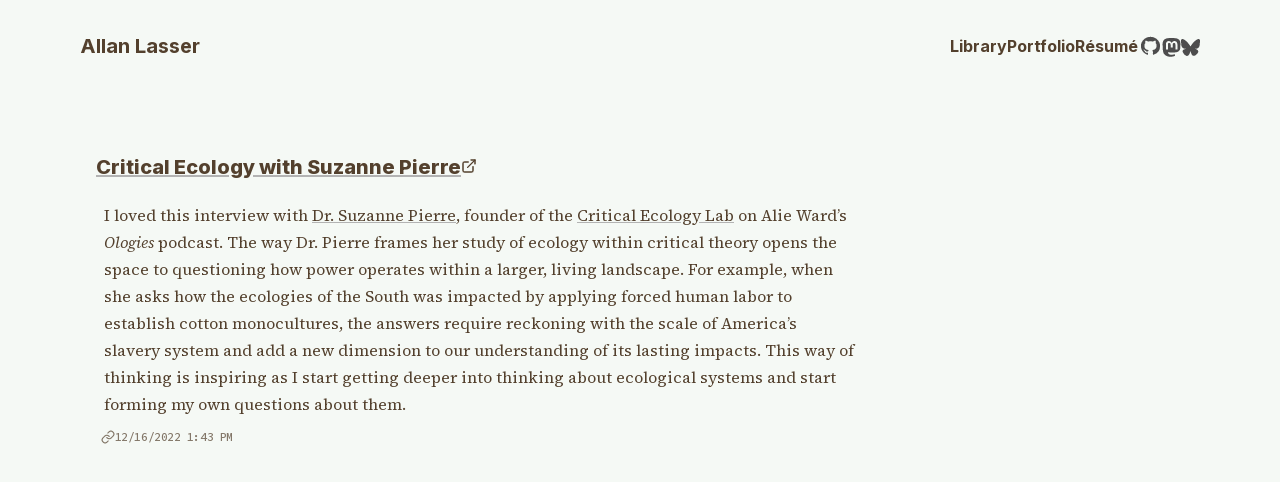

--- FILE ---
content_type: text/html; charset=utf-8
request_url: https://allanlasser.com/notes/91202d88-dc28-4aae-8dfd-1d73b7658e5b
body_size: 6730
content:
<!DOCTYPE html><html lang="en" class="__variable_d65c78 __variable_82f882 __variable_0cda7a"><head><meta charSet="utf-8"/><meta name="viewport" content="width=device-width, initial-scale=1"/><link rel="preload" href="/_next/static/media/535fe2751b8913b2-s.p.woff2" as="font" crossorigin="" type="font/woff2"/><link rel="preload" href="/_next/static/media/75d48862b1c48d49-s.p.woff2" as="font" crossorigin="" type="font/woff2"/><link rel="preload" href="/_next/static/media/a34f9d1faa5f3315-s.p.woff2" as="font" crossorigin="" type="font/woff2"/><link rel="preload" href="/_next/static/media/b4e84467a3654351-s.p.woff2" as="font" crossorigin="" type="font/woff2"/><link rel="preload" href="/_next/static/media/dba81c1208da12ee-s.p.woff2" as="font" crossorigin="" type="font/woff2"/><link rel="stylesheet" href="/_next/static/css/73c059c4fbcd9175.css" data-precedence="next"/><link rel="stylesheet" href="/_next/static/css/98a28cdf722a4e68.css" data-precedence="next"/><link rel="preload" as="script" fetchPriority="low" href="/_next/static/chunks/webpack-dfd03546fb281ff8.js"/><script src="/_next/static/chunks/fd9d1056-6274f97d6b51e544.js" async=""></script><script src="/_next/static/chunks/7023-49603b818ac3dde6.js" async=""></script><script src="/_next/static/chunks/main-app-b8d8f654a4c3de8b.js" async=""></script><script src="/_next/static/chunks/231-48af326bb760be1e.js" async=""></script><script src="/_next/static/chunks/app/(site)/layout-b936c865f452cb1e.js" async=""></script><script src="/_next/static/chunks/app/(site)/notes/%5Bid%5D/page-13e7000cab0f76cb.js" async=""></script><title>Critical Ecology with Suzanne Pierre</title><link rel="canonical" href="https://allanlasser.com"/><link rel="alternate" type="application/rss+xml" href="https://allanlasser.com/feeds/rss.xml"/><link rel="alternate" type="application/atom+xml" href="https://allanlasser.com/feeds/atom.xml"/><link rel="alternate" type="application/json" href="https://allanlasser.com/feeds/feed.json"/><meta property="og:title" content="Critical Ecology with Suzanne Pierre"/><meta name="twitter:card" content="summary"/><meta name="twitter:title" content="Critical Ecology with Suzanne Pierre"/><link rel="icon" href="/static/favicon.ico" type="image/x-icon"/><meta name="next-size-adjust"/><script src="/_next/static/chunks/polyfills-78c92fac7aa8fdd8.js" noModule=""></script></head><body><header><div class="navigation_container__lR817"><div class="navigation_identity__I_DxU"><div class="navigation_masthead__G1xc_"><a title="Allan Lasser" href="/">Allan Lasser</a></div></div><div class="navigation_links__uIjkG"><ul class=""><li><a href="/shelf">Library</a></li><li><a href="/portfolio">Portfolio</a></li><li><a href="/resume">Résumé</a></li></ul><ul class=""><li><a href="https://github.com/allanlasser" target="_blank" rel="nofollow noopener noreferrer"><svg fill="currentColor" viewBox="0 0 24 24" class="navigation_icon__4rd_h navigation_githubIcon__JJG53" aria-label="GitHub"><path fill-rule="evenodd" d="M12 2C6.477 2 2 6.484 2 12.017c0 4.425 2.865 8.18 6.839 9.504.5.092.682-.217.682-.483 0-.237-.008-.868-.013-1.703-2.782.605-3.369-1.343-3.369-1.343-.454-1.158-1.11-1.466-1.11-1.466-.908-.62.069-.608.069-.608 1.003.07 1.531 1.032 1.531 1.032.892 1.53 2.341 1.088 2.91.832.092-.647.35-1.088.636-1.338-2.22-.253-4.555-1.113-4.555-4.951 0-1.093.39-1.988 1.029-2.688-.103-.253-.446-1.272.098-2.65 0 0 .84-.27 2.75 1.026A9.564 9.564 0 0112 6.844c.85.004 1.705.115 2.504.337 1.909-1.296 2.747-1.027 2.747-1.027.546 1.379.202 2.398.1 2.651.64.7 1.028 1.595 1.028 2.688 0 3.848-2.339 4.695-4.566 4.943.359.309.678.92.678 1.855 0 1.338-.012 2.419-.012 2.747 0 .268.18.58.688.482A10.019 10.019 0 0022 12.017C22 6.484 17.522 2 12 2z" clip-rule="evenodd"></path></svg></a></li><li><a href="https://tilde.zone/@allan" target="_blank" rel="nofollow noopener noreferrer me"><svg fill="currentColor" viewBox="0 0 74 79" class="navigation_icon__4rd_h" aria-label="Mastodon"><path d="M73.7014 17.4323C72.5616 9.05152 65.1774 2.4469 56.424 1.1671C54.9472 0.950843 49.3518 0.163818 36.3901 0.163818H36.2933C23.3281 0.163818 20.5465 0.950843 19.0697 1.1671C10.56 2.41145 2.78877 8.34604 0.903306 16.826C-0.00357854 21.0022 -0.100361 25.6322 0.068112 29.8793C0.308275 35.9699 0.354874 42.0498 0.91406 48.1156C1.30064 52.1448 1.97502 56.1419 2.93215 60.0769C4.72441 67.3445 11.9795 73.3925 19.0876 75.86C26.6979 78.4332 34.8821 78.8603 42.724 77.0937C43.5866 76.8952 44.4398 76.6647 45.2833 76.4024C47.1867 75.8033 49.4199 75.1332 51.0616 73.9562C51.0841 73.9397 51.1026 73.9184 51.1156 73.8938C51.1286 73.8693 51.1359 73.8421 51.1368 73.8144V67.9366C51.1364 67.9107 51.1302 67.8852 51.1186 67.862C51.1069 67.8388 51.0902 67.8184 51.0695 67.8025C51.0489 67.7865 51.0249 67.7753 50.9994 67.7696C50.9738 67.764 50.9473 67.7641 50.9218 67.7699C45.8976 68.9569 40.7491 69.5519 35.5836 69.5425C26.694 69.5425 24.3031 65.3699 23.6184 63.6327C23.0681 62.1314 22.7186 60.5654 22.5789 58.9744C22.5775 58.9477 22.5825 58.921 22.5934 58.8965C22.6043 58.8721 22.621 58.8505 22.6419 58.8336C22.6629 58.8167 22.6876 58.8049 22.714 58.7992C22.7404 58.7934 22.7678 58.794 22.794 58.8007C27.7345 59.9796 32.799 60.5746 37.8813 60.5733C39.1036 60.5733 40.3223 60.5733 41.5447 60.5414C46.6562 60.3996 52.0437 60.1408 57.0728 59.1694C57.1983 59.1446 57.3237 59.1233 57.4313 59.0914C65.3638 57.5847 72.9128 52.8555 73.6799 40.8799C73.7086 40.4084 73.7803 35.9415 73.7803 35.4523C73.7839 33.7896 74.3216 23.6576 73.7014 17.4323ZM61.4925 47.3144H53.1514V27.107C53.1514 22.8528 51.3591 20.6832 47.7136 20.6832C43.7061 20.6832 41.6988 23.2499 41.6988 28.3194V39.3803H33.4078V28.3194C33.4078 23.2499 31.3969 20.6832 27.3894 20.6832C23.7654 20.6832 21.9552 22.8528 21.9516 27.107V47.3144H13.6176V26.4937C13.6176 22.2395 14.7157 18.8598 16.9118 16.3545C19.1772 13.8552 22.1488 12.5719 25.8373 12.5719C30.1064 12.5719 33.3325 14.1955 35.4832 17.4394L37.5587 20.8853L39.6377 17.4394C41.7884 14.1955 45.0145 12.5719 49.2765 12.5719C52.9614 12.5719 55.9329 13.8552 58.2055 16.3545C60.4017 18.8574 61.4997 22.2371 61.4997 26.4937L61.4925 47.3144Z" fill="inherit"></path></svg></a></li><li><a href="https://bsky.app/profile/allanlasser.com" target="_blank" rel="nofollow noopener noreferrer me"><svg fill="currentColor" viewBox="0 0 576 512" class="navigation_icon__4rd_h" aria-label="Bluesky"><path d="M407.8 294.7c-3.3-.4-6.7-.8-10-1.3c3.4 .4 6.7 .9 10 1.3zM288 227.1C261.9 176.4 190.9 81.9 124.9 35.3C61.6-9.4 37.5-1.7 21.6 5.5C3.3 13.8 0 41.9 0 58.4S9.1 194 15 213.9c19.5 65.7 89.1 87.9 153.2 80.7c3.3-.5 6.6-.9 10-1.4c-3.3 .5-6.6 1-10 1.4C74.3 308.6-9.1 342.8 100.3 464.5C220.6 589.1 265.1 437.8 288 361.1c22.9 76.7 49.2 222.5 185.6 103.4c102.4-103.4 28.1-156-65.8-169.9c-3.3-.4-6.7-.8-10-1.3c3.4 .4 6.7 .9 10 1.3c64.1 7.1 133.6-15.1 153.2-80.7C566.9 194 576 75 576 58.4s-3.3-44.7-21.6-52.9c-15.8-7.1-40-14.9-103.2 29.8C385.1 81.9 314.1 176.4 288 227.1z"></path></svg></a></li></ul></div></div></header><div class="layout_container__Pes8G"><div class="layout_container__Pes8G layout_detail__6XuZh"><section id="91202d88-dc28-4aae-8dfd-1d73b7658e5b" class="note-item_note__KZb8X"><header class=""><a rel="bookmark" href="https://www.alieward.com/ologies/criticalecology"><h2><span class="title_title__JwLI_ title_source__VCfFr"><span>Critical Ecology with Suzanne Pierre</span><span class="title_icon__rnJ8w"><svg xmlns="http://www.w3.org/2000/svg" width="16" height="16" viewBox="0 0 24 24" fill="none" stroke="currentColor" stroke-width="2" stroke-linecap="round" stroke-linejoin="round" class="lucide lucide-external-link"><path d="M18 13v6a2 2 0 0 1-2 2H5a2 2 0 0 1-2-2V8a2 2 0 0 1 2-2h6"></path><polyline points="15 3 21 3 21 9"></polyline><line x1="10" x2="21" y1="14" y2="3"></line></svg></span></span></h2></a></header><main class="note-item_main__3WpIS typography_bodyText__370Md"><p>I loved this interview with <a href="https://www.suzannepierre.com/">Dr. Suzanne Pierre</a>, founder of the <a href="https://www.criticalecologylab.org/">Critical Ecology Lab</a> on Alie Ward’s <em>Ologies</em> podcast. The way Dr. Pierre frames her study of ecology within critical theory opens the space to questioning how power operates within a larger, living landscape. For example, when she asks how the ecologies of the South was impacted by applying forced human labor to establish cotton monocultures, the answers require reckoning with the scale of America’s  slavery system and add a new dimension to our understanding of its lasting impacts. This way of thinking is inspiring as I start getting deeper into thinking about ecological systems and start forming my own questions about them.</p></main><footer class="note-item_footer__cP9le"><a rel="bookmark" class="typography_noUnderline__OP28A" href="/notes/91202d88-dc28-4aae-8dfd-1d73b7658e5b"><svg xmlns="http://www.w3.org/2000/svg" width="14" height="14" viewBox="0 0 24 24" fill="none" stroke="currentColor" stroke-width="2" stroke-linecap="round" stroke-linejoin="round" class="lucide lucide-link"><path d="M10 13a5 5 0 0 0 7.54.54l3-3a5 5 0 0 0-7.07-7.07l-1.72 1.71"></path><path d="M14 11a5 5 0 0 0-7.54-.54l-3 3a5 5 0 0 0 7.07 7.07l1.71-1.71"></path></svg></a><time class="note-item_time__1ikv6" dateTime="2022-12-16T13:43:15Z" title="2022-12-16T13:43:15Z">12/16/2022<!-- --> <!-- -->1:43 PM</time></footer></section></div></div><footer class="layout_footer__vrA71"></footer><!--$!--><template data-dgst="BAILOUT_TO_CLIENT_SIDE_RENDERING"></template><!--/$--><script src="/_next/static/chunks/webpack-dfd03546fb281ff8.js" async=""></script><script>(self.__next_f=self.__next_f||[]).push([0]);self.__next_f.push([2,null])</script><script>self.__next_f.push([1,"1:HL[\"/_next/static/media/535fe2751b8913b2-s.p.woff2\",\"font\",{\"crossOrigin\":\"\",\"type\":\"font/woff2\"}]\n2:HL[\"/_next/static/media/75d48862b1c48d49-s.p.woff2\",\"font\",{\"crossOrigin\":\"\",\"type\":\"font/woff2\"}]\n3:HL[\"/_next/static/media/a34f9d1faa5f3315-s.p.woff2\",\"font\",{\"crossOrigin\":\"\",\"type\":\"font/woff2\"}]\n4:HL[\"/_next/static/media/b4e84467a3654351-s.p.woff2\",\"font\",{\"crossOrigin\":\"\",\"type\":\"font/woff2\"}]\n5:HL[\"/_next/static/media/dba81c1208da12ee-s.p.woff2\",\"font\",{\"crossOrigin\":\"\",\"type\":\"font/woff2\"}]\n6:HL[\"/_next/static/css/73c059c4fbcd9175.css\",\"style\"]\n7:HL[\"/_next/static/css/98a28cdf722a4e68.css\",\"style\"]\n"])</script><script>self.__next_f.push([1,"8:I[95751,[],\"\"]\nb:I[39275,[],\"\"]\nd:I[61343,[],\"\"]\nf:I[17240,[\"231\",\"static/chunks/231-48af326bb760be1e.js\",\"7457\",\"static/chunks/app/(site)/layout-b936c865f452cb1e.js\"],\"SpeedInsights\"]\n10:I[3897,[\"231\",\"static/chunks/231-48af326bb760be1e.js\",\"7457\",\"static/chunks/app/(site)/layout-b936c865f452cb1e.js\"],\"Analytics\"]\n16:I[76130,[],\"\"]\nc:[\"id\",\"91202d88-dc28-4aae-8dfd-1d73b7658e5b\",\"d\"]\n11:{\"fontFamily\":\"system-ui,\\\"Segoe UI\\\",Roboto,Helvetica,Arial,sans-serif,\\\"Apple Color Emoji\\\",\\\"Segoe UI Emoji\\\"\",\"height\":\"100vh\",\"textAlign\":\"center\",\"display\":\"flex\",\"flexDirection\":\"column\",\"alignItems\":\"center\",\"justifyContent\":\"center\"}\n12:{\"display\":\"inline-block\",\"margin\":\"0 20px 0 0\",\"padding\":\"0 23px 0 0\",\"fontSize\":24,\"fontWeight\":500,\"verticalAlign\":\"top\",\"lineHeight\":\"49px\"}\n13:{\"display\":\"inline-block\"}\n14:{\"fontSize\":14,\"fontWeight\":400,\"lineHeight\":\"49px\",\"margin\":0}\n17:[]\n"])</script><script>self.__next_f.push([1,"0:[\"$\",\"$L8\",null,{\"buildId\":\"2xakAOqglDe5P1jdqQsvs\",\"assetPrefix\":\"\",\"urlParts\":[\"\",\"notes\",\"91202d88-dc28-4aae-8dfd-1d73b7658e5b\"],\"initialTree\":[\"\",{\"children\":[\"(site)\",{\"children\":[\"notes\",{\"children\":[[\"id\",\"91202d88-dc28-4aae-8dfd-1d73b7658e5b\",\"d\"],{\"children\":[\"__PAGE__\",{}]}]}]},\"$undefined\",\"$undefined\",true]}],\"initialSeedData\":[\"\",{\"children\":[\"(site)\",{\"children\":[\"notes\",{\"children\":[[\"id\",\"91202d88-dc28-4aae-8dfd-1d73b7658e5b\",\"d\"],{\"children\":[\"__PAGE__\",{},[[\"$L9\",\"$La\",null],null],null]},[null,[\"$\",\"$Lb\",null,{\"parallelRouterKey\":\"children\",\"segmentPath\":[\"children\",\"(site)\",\"children\",\"notes\",\"children\",\"$c\",\"children\"],\"error\":\"$undefined\",\"errorStyles\":\"$undefined\",\"errorScripts\":\"$undefined\",\"template\":[\"$\",\"$Ld\",null,{}],\"templateStyles\":\"$undefined\",\"templateScripts\":\"$undefined\",\"notFound\":\"$undefined\",\"notFoundStyles\":\"$undefined\"}]],null]},[null,[\"$\",\"$Lb\",null,{\"parallelRouterKey\":\"children\",\"segmentPath\":[\"children\",\"(site)\",\"children\",\"notes\",\"children\"],\"error\":\"$undefined\",\"errorStyles\":\"$undefined\",\"errorScripts\":\"$undefined\",\"template\":[\"$\",\"$Ld\",null,{}],\"templateStyles\":\"$undefined\",\"templateScripts\":\"$undefined\",\"notFound\":\"$undefined\",\"notFoundStyles\":\"$undefined\"}]],null]},[[[[\"$\",\"link\",\"0\",{\"rel\":\"stylesheet\",\"href\":\"/_next/static/css/73c059c4fbcd9175.css\",\"precedence\":\"next\",\"crossOrigin\":\"$undefined\"}],[\"$\",\"link\",\"1\",{\"rel\":\"stylesheet\",\"href\":\"/_next/static/css/98a28cdf722a4e68.css\",\"precedence\":\"next\",\"crossOrigin\":\"$undefined\"}]],[\"$\",\"html\",null,{\"lang\":\"en\",\"className\":\"__variable_d65c78 __variable_82f882 __variable_0cda7a\",\"children\":[\"$\",\"body\",null,{\"children\":[[\"$\",\"header\",null,{\"className\":\"$undefined\",\"children\":\"$Le\"}],[\"$\",\"div\",null,{\"className\":\"layout_container__Pes8G\",\"children\":[\"$\",\"$Lb\",null,{\"parallelRouterKey\":\"children\",\"segmentPath\":[\"children\",\"(site)\",\"children\"],\"error\":\"$undefined\",\"errorStyles\":\"$undefined\",\"errorScripts\":\"$undefined\",\"template\":[\"$\",\"$Ld\",null,{}],\"templateStyles\":\"$undefined\",\"templateScripts\":\"$undefined\",\"notFound\":[[\"$\",\"title\",null,{\"children\":\"404: This page could not be found.\"}],[\"$\",\"div\",null,{\"style\":{\"fontFamily\":\"system-ui,\\\"Segoe UI\\\",Roboto,Helvetica,Arial,sans-serif,\\\"Apple Color Emoji\\\",\\\"Segoe UI Emoji\\\"\",\"height\":\"100vh\",\"textAlign\":\"center\",\"display\":\"flex\",\"flexDirection\":\"column\",\"alignItems\":\"center\",\"justifyContent\":\"center\"},\"children\":[\"$\",\"div\",null,{\"children\":[[\"$\",\"style\",null,{\"dangerouslySetInnerHTML\":{\"__html\":\"body{color:#000;background:#fff;margin:0}.next-error-h1{border-right:1px solid rgba(0,0,0,.3)}@media (prefers-color-scheme:dark){body{color:#fff;background:#000}.next-error-h1{border-right:1px solid rgba(255,255,255,.3)}}\"}}],[\"$\",\"h1\",null,{\"className\":\"next-error-h1\",\"style\":{\"display\":\"inline-block\",\"margin\":\"0 20px 0 0\",\"padding\":\"0 23px 0 0\",\"fontSize\":24,\"fontWeight\":500,\"verticalAlign\":\"top\",\"lineHeight\":\"49px\"},\"children\":\"404\"}],[\"$\",\"div\",null,{\"style\":{\"display\":\"inline-block\"},\"children\":[\"$\",\"h2\",null,{\"style\":{\"fontSize\":14,\"fontWeight\":400,\"lineHeight\":\"49px\",\"margin\":0},\"children\":\"This page could not be found.\"}]}]]}]}]],\"notFoundStyles\":[]}]}],[\"$\",\"footer\",null,{\"className\":\"layout_footer__vrA71\"}],[\"$\",\"$Lf\",null,{}],[\"$\",\"$L10\",null,{}]]}]}]],null],null]},[null,[\"$\",\"$Lb\",null,{\"parallelRouterKey\":\"children\",\"segmentPath\":[\"children\"],\"error\":\"$undefined\",\"errorStyles\":\"$undefined\",\"errorScripts\":\"$undefined\",\"template\":[\"$\",\"$Ld\",null,{}],\"templateStyles\":\"$undefined\",\"templateScripts\":\"$undefined\",\"notFound\":[[\"$\",\"title\",null,{\"children\":\"404: This page could not be found.\"}],[\"$\",\"div\",null,{\"style\":\"$11\",\"children\":[\"$\",\"div\",null,{\"children\":[[\"$\",\"style\",null,{\"dangerouslySetInnerHTML\":{\"__html\":\"body{color:#000;background:#fff;margin:0}.next-error-h1{border-right:1px solid rgba(0,0,0,.3)}@media (prefers-color-scheme:dark){body{color:#fff;background:#000}.next-error-h1{border-right:1px solid rgba(255,255,255,.3)}}\"}}],[\"$\",\"h1\",null,{\"className\":\"next-error-h1\",\"style\":\"$12\",\"children\":\"404\"}],[\"$\",\"div\",null,{\"style\":\"$13\",\"children\":[\"$\",\"h2\",null,{\"style\":\"$14\",\"children\":\"This page could not be found.\"}]}]]}]}]],\"notFoundStyles\":[]}]],null],\"couldBeIntercepted\":false,\"initialHead\":[null,\"$L15\"],\"globalErrorComponent\":\"$16\",\"missingSlots\":\"$W17\"}]\n"])</script><script>self.__next_f.push([1,"18:I[231,[\"231\",\"static/chunks/231-48af326bb760be1e.js\",\"9886\",\"static/chunks/app/(site)/notes/%5Bid%5D/page-13e7000cab0f76cb.js\"],\"\"]\n19:T84c,"])</script><script>self.__next_f.push([1,"M73.7014 17.4323C72.5616 9.05152 65.1774 2.4469 56.424 1.1671C54.9472 0.950843 49.3518 0.163818 36.3901 0.163818H36.2933C23.3281 0.163818 20.5465 0.950843 19.0697 1.1671C10.56 2.41145 2.78877 8.34604 0.903306 16.826C-0.00357854 21.0022 -0.100361 25.6322 0.068112 29.8793C0.308275 35.9699 0.354874 42.0498 0.91406 48.1156C1.30064 52.1448 1.97502 56.1419 2.93215 60.0769C4.72441 67.3445 11.9795 73.3925 19.0876 75.86C26.6979 78.4332 34.8821 78.8603 42.724 77.0937C43.5866 76.8952 44.4398 76.6647 45.2833 76.4024C47.1867 75.8033 49.4199 75.1332 51.0616 73.9562C51.0841 73.9397 51.1026 73.9184 51.1156 73.8938C51.1286 73.8693 51.1359 73.8421 51.1368 73.8144V67.9366C51.1364 67.9107 51.1302 67.8852 51.1186 67.862C51.1069 67.8388 51.0902 67.8184 51.0695 67.8025C51.0489 67.7865 51.0249 67.7753 50.9994 67.7696C50.9738 67.764 50.9473 67.7641 50.9218 67.7699C45.8976 68.9569 40.7491 69.5519 35.5836 69.5425C26.694 69.5425 24.3031 65.3699 23.6184 63.6327C23.0681 62.1314 22.7186 60.5654 22.5789 58.9744C22.5775 58.9477 22.5825 58.921 22.5934 58.8965C22.6043 58.8721 22.621 58.8505 22.6419 58.8336C22.6629 58.8167 22.6876 58.8049 22.714 58.7992C22.7404 58.7934 22.7678 58.794 22.794 58.8007C27.7345 59.9796 32.799 60.5746 37.8813 60.5733C39.1036 60.5733 40.3223 60.5733 41.5447 60.5414C46.6562 60.3996 52.0437 60.1408 57.0728 59.1694C57.1983 59.1446 57.3237 59.1233 57.4313 59.0914C65.3638 57.5847 72.9128 52.8555 73.6799 40.8799C73.7086 40.4084 73.7803 35.9415 73.7803 35.4523C73.7839 33.7896 74.3216 23.6576 73.7014 17.4323ZM61.4925 47.3144H53.1514V27.107C53.1514 22.8528 51.3591 20.6832 47.7136 20.6832C43.7061 20.6832 41.6988 23.2499 41.6988 28.3194V39.3803H33.4078V28.3194C33.4078 23.2499 31.3969 20.6832 27.3894 20.6832C23.7654 20.6832 21.9552 22.8528 21.9516 27.107V47.3144H13.6176V26.4937C13.6176 22.2395 14.7157 18.8598 16.9118 16.3545C19.1772 13.8552 22.1488 12.5719 25.8373 12.5719C30.1064 12.5719 33.3325 14.1955 35.4832 17.4394L37.5587 20.8853L39.6377 17.4394C41.7884 14.1955 45.0145 12.5719 49.2765 12.5719C52.9614 12.5719 55.9329 13.8552 58.2055 16.3545C60.4017 18.8574 61.4997 22.2371 61.4997 26.4937L61.4925 47.3144Z"])</script><script>self.__next_f.push([1,"e:[\"$\",\"div\",null,{\"className\":\"navigation_container__lR817\",\"children\":[[\"$\",\"div\",null,{\"className\":\"navigation_identity__I_DxU\",\"children\":[\"$\",\"div\",null,{\"className\":\"navigation_masthead__G1xc_\",\"children\":[\"$\",\"$L18\",null,{\"href\":\"/\",\"title\":\"Allan Lasser\",\"children\":\"Allan Lasser\"}]}]}],[\"$\",\"div\",null,{\"className\":\"navigation_links__uIjkG\",\"children\":[[\"$\",\"ul\",null,{\"className\":\"\",\"children\":[[\"$\",\"li\",null,{\"children\":[\"$\",\"$L18\",null,{\"href\":\"/shelf\",\"children\":\"Library\"}]}],[\"$\",\"li\",null,{\"children\":[\"$\",\"$L18\",null,{\"href\":\"/portfolio\",\"children\":\"Portfolio\"}]}],[\"$\",\"li\",null,{\"children\":[\"$\",\"$L18\",null,{\"href\":\"/resume\",\"children\":\"Résumé\"}]}]]}],[\"$\",\"ul\",null,{\"className\":\"\",\"children\":[[\"$\",\"li\",null,{\"children\":[\"$\",\"a\",null,{\"href\":\"https://github.com/allanlasser\",\"target\":\"_blank\",\"rel\":\"nofollow noopener noreferrer\",\"children\":[\"$\",\"svg\",null,{\"fill\":\"currentColor\",\"viewBox\":\"0 0 24 24\",\"className\":\"navigation_icon__4rd_h navigation_githubIcon__JJG53\",\"aria-label\":\"GitHub\",\"children\":[\"$\",\"path\",null,{\"fillRule\":\"evenodd\",\"d\":\"M12 2C6.477 2 2 6.484 2 12.017c0 4.425 2.865 8.18 6.839 9.504.5.092.682-.217.682-.483 0-.237-.008-.868-.013-1.703-2.782.605-3.369-1.343-3.369-1.343-.454-1.158-1.11-1.466-1.11-1.466-.908-.62.069-.608.069-.608 1.003.07 1.531 1.032 1.531 1.032.892 1.53 2.341 1.088 2.91.832.092-.647.35-1.088.636-1.338-2.22-.253-4.555-1.113-4.555-4.951 0-1.093.39-1.988 1.029-2.688-.103-.253-.446-1.272.098-2.65 0 0 .84-.27 2.75 1.026A9.564 9.564 0 0112 6.844c.85.004 1.705.115 2.504.337 1.909-1.296 2.747-1.027 2.747-1.027.546 1.379.202 2.398.1 2.651.64.7 1.028 1.595 1.028 2.688 0 3.848-2.339 4.695-4.566 4.943.359.309.678.92.678 1.855 0 1.338-.012 2.419-.012 2.747 0 .268.18.58.688.482A10.019 10.019 0 0022 12.017C22 6.484 17.522 2 12 2z\",\"clipRule\":\"evenodd\"}]}]}]}],[\"$\",\"li\",null,{\"children\":[\"$\",\"a\",null,{\"href\":\"https://tilde.zone/@allan\",\"target\":\"_blank\",\"rel\":\"nofollow noopener noreferrer me\",\"children\":[\"$\",\"svg\",null,{\"fill\":\"currentColor\",\"viewBox\":\"0 0 74 79\",\"className\":\"navigation_icon__4rd_h\",\"aria-label\":\"Mastodon\",\"children\":[\"$\",\"path\",null,{\"d\":\"$19\",\"fill\":\"inherit\"}]}]}]}],[\"$\",\"li\",null,{\"children\":[\"$\",\"a\",null,{\"href\":\"https://bsky.app/profile/allanlasser.com\",\"target\":\"_blank\",\"rel\":\"nofollow noopener noreferrer me\",\"children\":[\"$\",\"svg\",null,{\"fill\":\"currentColor\",\"viewBox\":\"0 0 576 512\",\"className\":\"navigation_icon__4rd_h\",\"aria-label\":\"Bluesky\",\"children\":[\"$\",\"path\",null,{\"d\":\"M407.8 294.7c-3.3-.4-6.7-.8-10-1.3c3.4 .4 6.7 .9 10 1.3zM288 227.1C261.9 176.4 190.9 81.9 124.9 35.3C61.6-9.4 37.5-1.7 21.6 5.5C3.3 13.8 0 41.9 0 58.4S9.1 194 15 213.9c19.5 65.7 89.1 87.9 153.2 80.7c3.3-.5 6.6-.9 10-1.4c-3.3 .5-6.6 1-10 1.4C74.3 308.6-9.1 342.8 100.3 464.5C220.6 589.1 265.1 437.8 288 361.1c22.9 76.7 49.2 222.5 185.6 103.4c102.4-103.4 28.1-156-65.8-169.9c-3.3-.4-6.7-.8-10-1.3c3.4 .4 6.7 .9 10 1.3c64.1 7.1 133.6-15.1 153.2-80.7C566.9 194 576 75 576 58.4s-3.3-44.7-21.6-52.9c-15.8-7.1-40-14.9-103.2 29.8C385.1 81.9 314.1 176.4 288 227.1z\"}]}]}]}]]}]]}]]}]\n"])</script><script>self.__next_f.push([1,"a:[\"$\",\"div\",null,{\"className\":\"layout_container__Pes8G layout_detail__6XuZh\",\"children\":[\"$\",\"section\",null,{\"id\":\"91202d88-dc28-4aae-8dfd-1d73b7658e5b\",\"className\":\"note-item_note__KZb8X\",\"children\":[[\"$\",\"header\",null,{\"className\":\"\",\"children\":[\"$\",\"$L18\",null,{\"href\":\"https://www.alieward.com/ologies/criticalecology\",\"rel\":\"bookmark\",\"children\":[\"$\",\"h2\",null,{\"children\":[\"$\",\"span\",null,{\"className\":\"title_title__JwLI_ title_source__VCfFr\",\"children\":[[\"$\",\"span\",null,{\"children\":\"Critical Ecology with Suzanne Pierre\"}],[\"$\",\"span\",null,{\"className\":\"title_icon__rnJ8w\",\"children\":[\"$\",\"svg\",null,{\"xmlns\":\"http://www.w3.org/2000/svg\",\"width\":16,\"height\":16,\"viewBox\":\"0 0 24 24\",\"fill\":\"none\",\"stroke\":\"currentColor\",\"strokeWidth\":2,\"strokeLinecap\":\"round\",\"strokeLinejoin\":\"round\",\"className\":\"lucide lucide-external-link\",\"children\":[[\"$\",\"path\",\"a6xqqp\",{\"d\":\"M18 13v6a2 2 0 0 1-2 2H5a2 2 0 0 1-2-2V8a2 2 0 0 1 2-2h6\"}],[\"$\",\"polyline\",\"mznyad\",{\"points\":\"15 3 21 3 21 9\"}],[\"$\",\"line\",\"18c3s4\",{\"x1\":\"10\",\"x2\":\"21\",\"y1\":\"14\",\"y2\":\"3\"}],\"$undefined\"]}]}]]}]}]}]}],[\"$\",\"main\",null,{\"className\":\"note-item_main__3WpIS typography_bodyText__370Md\",\"children\":[[\"$\",\"p\",\"0\",{\"children\":[\"I loved this interview with \",[\"$\",\"a\",\"1\",{\"href\":\"https://www.suzannepierre.com/\",\"children\":[\"Dr. Suzanne Pierre\"]}],\", founder of the \",[\"$\",\"a\",\"3\",{\"href\":\"https://www.criticalecologylab.org/\",\"children\":[\"Critical Ecology Lab\"]}],\" on Alie Ward’s \",[\"$\",\"em\",\"5\",{\"children\":[\"Ologies\"]}],\" podcast. The way Dr. Pierre frames her study of ecology within critical theory opens the space to questioning how power operates within a larger, living landscape. For example, when she asks how the ecologies of the South was impacted by applying forced human labor to establish cotton monocultures, the answers require reckoning with the scale of America’s  slavery system and add a new dimension to our understanding of its lasting impacts. This way of thinking is inspiring as I start getting deeper into thinking about ecological systems and start forming my own questions about them.\"]}]]}],[\"$\",\"footer\",null,{\"className\":\"note-item_footer__cP9le\",\"children\":[[\"$\",\"$L18\",null,{\"rel\":\"bookmark\",\"href\":\"/notes/91202d88-dc28-4aae-8dfd-1d73b7658e5b\",\"className\":\"typography_noUnderline__OP28A\",\"children\":[\"$\",\"svg\",null,{\"xmlns\":\"http://www.w3.org/2000/svg\",\"width\":14,\"height\":14,\"viewBox\":\"0 0 24 24\",\"fill\":\"none\",\"stroke\":\"currentColor\",\"strokeWidth\":2,\"strokeLinecap\":\"round\",\"strokeLinejoin\":\"round\",\"className\":\"lucide lucide-link\",\"children\":[[\"$\",\"path\",\"1cjeqo\",{\"d\":\"M10 13a5 5 0 0 0 7.54.54l3-3a5 5 0 0 0-7.07-7.07l-1.72 1.71\"}],[\"$\",\"path\",\"19qd67\",{\"d\":\"M14 11a5 5 0 0 0-7.54-.54l-3 3a5 5 0 0 0 7.07 7.07l1.71-1.71\"}],\"$undefined\"]}]}],null,[\"$\",\"time\",null,{\"className\":\"note-item_time__1ikv6\",\"dateTime\":\"2022-12-16T13:43:15Z\",\"title\":\"2022-12-16T13:43:15Z\",\"children\":[\"12/16/2022\",\" \",\"1:43 PM\"]}]]}]]}]}]\n"])</script><script>self.__next_f.push([1,"15:[[\"$\",\"meta\",\"0\",{\"name\":\"viewport\",\"content\":\"width=device-width, initial-scale=1\"}],[\"$\",\"meta\",\"1\",{\"charSet\":\"utf-8\"}],[\"$\",\"title\",\"2\",{\"children\":\"Critical Ecology with Suzanne Pierre\"}],[\"$\",\"link\",\"3\",{\"rel\":\"canonical\",\"href\":\"https://allanlasser.com\"}],[\"$\",\"link\",\"4\",{\"rel\":\"alternate\",\"type\":\"application/rss+xml\",\"href\":\"https://allanlasser.com/feeds/rss.xml\"}],[\"$\",\"link\",\"5\",{\"rel\":\"alternate\",\"type\":\"application/atom+xml\",\"href\":\"https://allanlasser.com/feeds/atom.xml\"}],[\"$\",\"link\",\"6\",{\"rel\":\"alternate\",\"type\":\"application/json\",\"href\":\"https://allanlasser.com/feeds/feed.json\"}],[\"$\",\"meta\",\"7\",{\"property\":\"og:title\",\"content\":\"Critical Ecology with Suzanne Pierre\"}],[\"$\",\"meta\",\"8\",{\"name\":\"twitter:card\",\"content\":\"summary\"}],[\"$\",\"meta\",\"9\",{\"name\":\"twitter:title\",\"content\":\"Critical Ecology with Suzanne Pierre\"}],[\"$\",\"link\",\"10\",{\"rel\":\"icon\",\"href\":\"/static/favicon.ico\",\"type\":\"image/x-icon\"}],[\"$\",\"meta\",\"11\",{\"name\":\"next-size-adjust\"}]]\n9:null\n"])</script></body></html>

--- FILE ---
content_type: text/css; charset=utf-8
request_url: https://allanlasser.com/_next/static/css/73c059c4fbcd9175.css
body_size: 1633
content:
@font-face{font-family:__Inter_d65c78;font-style:normal;font-weight:100 900;font-display:swap;src:url(/_next/static/media/55c55f0601d81cf3-s.woff2) format("woff2");unicode-range:u+0460-052f,u+1c80-1c8a,u+20b4,u+2de0-2dff,u+a640-a69f,u+fe2e-fe2f}@font-face{font-family:__Inter_d65c78;font-style:normal;font-weight:100 900;font-display:swap;src:url(/_next/static/media/26a46d62cd723877-s.woff2) format("woff2");unicode-range:u+0301,u+0400-045f,u+0490-0491,u+04b0-04b1,u+2116}@font-face{font-family:__Inter_d65c78;font-style:normal;font-weight:100 900;font-display:swap;src:url(/_next/static/media/97e0cb1ae144a2a9-s.woff2) format("woff2");unicode-range:u+1f??}@font-face{font-family:__Inter_d65c78;font-style:normal;font-weight:100 900;font-display:swap;src:url(/_next/static/media/581909926a08bbc8-s.woff2) format("woff2");unicode-range:u+0370-0377,u+037a-037f,u+0384-038a,u+038c,u+038e-03a1,u+03a3-03ff}@font-face{font-family:__Inter_d65c78;font-style:normal;font-weight:100 900;font-display:swap;src:url(/_next/static/media/df0a9ae256c0569c-s.woff2) format("woff2");unicode-range:u+0102-0103,u+0110-0111,u+0128-0129,u+0168-0169,u+01a0-01a1,u+01af-01b0,u+0300-0301,u+0303-0304,u+0308-0309,u+0323,u+0329,u+1ea0-1ef9,u+20ab}@font-face{font-family:__Inter_d65c78;font-style:normal;font-weight:100 900;font-display:swap;src:url(/_next/static/media/6d93bde91c0c2823-s.woff2) format("woff2");unicode-range:u+0100-02ba,u+02bd-02c5,u+02c7-02cc,u+02ce-02d7,u+02dd-02ff,u+0304,u+0308,u+0329,u+1d00-1dbf,u+1e00-1e9f,u+1ef2-1eff,u+2020,u+20a0-20ab,u+20ad-20c0,u+2113,u+2c60-2c7f,u+a720-a7ff}@font-face{font-family:__Inter_d65c78;font-style:normal;font-weight:100 900;font-display:swap;src:url(/_next/static/media/a34f9d1faa5f3315-s.p.woff2) format("woff2");unicode-range:u+00??,u+0131,u+0152-0153,u+02bb-02bc,u+02c6,u+02da,u+02dc,u+0304,u+0308,u+0329,u+2000-206f,u+20ac,u+2122,u+2191,u+2193,u+2212,u+2215,u+feff,u+fffd}@font-face{font-family:__Inter_Fallback_d65c78;src:local("Arial");ascent-override:90.49%;descent-override:22.56%;line-gap-override:0.00%;size-adjust:107.06%}.__className_d65c78{font-family:__Inter_d65c78,__Inter_Fallback_d65c78;font-style:normal}.__variable_d65c78{--font-sans-serif:"__Inter_d65c78","__Inter_Fallback_d65c78"}@font-face{font-family:"__Source_Serif_4_82f882";font-style:italic;font-weight:200 900;font-display:swap;src:url(/_next/static/media/d811ae0a1e2febfb-s.woff2) format("woff2");unicode-range:u+0460-052f,u+1c80-1c8a,u+20b4,u+2de0-2dff,u+a640-a69f,u+fe2e-fe2f}@font-face{font-family:"__Source_Serif_4_82f882";font-style:italic;font-weight:200 900;font-display:swap;src:url(/_next/static/media/3dbfdc8f0aa0979c-s.woff2) format("woff2");unicode-range:u+0301,u+0400-045f,u+0490-0491,u+04b0-04b1,u+2116}@font-face{font-family:"__Source_Serif_4_82f882";font-style:italic;font-weight:200 900;font-display:swap;src:url(/_next/static/media/def18a444c8697ed-s.woff2) format("woff2");unicode-range:u+0370-0377,u+037a-037f,u+0384-038a,u+038c,u+038e-03a1,u+03a3-03ff}@font-face{font-family:"__Source_Serif_4_82f882";font-style:italic;font-weight:200 900;font-display:swap;src:url(/_next/static/media/52ef242513e11087-s.woff2) format("woff2");unicode-range:u+0102-0103,u+0110-0111,u+0128-0129,u+0168-0169,u+01a0-01a1,u+01af-01b0,u+0300-0301,u+0303-0304,u+0308-0309,u+0323,u+0329,u+1ea0-1ef9,u+20ab}@font-face{font-family:"__Source_Serif_4_82f882";font-style:italic;font-weight:200 900;font-display:swap;src:url(/_next/static/media/a159089116cb3865-s.woff2) format("woff2");unicode-range:u+0100-02ba,u+02bd-02c5,u+02c7-02cc,u+02ce-02d7,u+02dd-02ff,u+0304,u+0308,u+0329,u+1d00-1dbf,u+1e00-1e9f,u+1ef2-1eff,u+2020,u+20a0-20ab,u+20ad-20c0,u+2113,u+2c60-2c7f,u+a720-a7ff}@font-face{font-family:"__Source_Serif_4_82f882";font-style:italic;font-weight:200 900;font-display:swap;src:url(/_next/static/media/535fe2751b8913b2-s.p.woff2) format("woff2");unicode-range:u+00??,u+0131,u+0152-0153,u+02bb-02bc,u+02c6,u+02da,u+02dc,u+0304,u+0308,u+0329,u+2000-206f,u+20ac,u+2122,u+2191,u+2193,u+2212,u+2215,u+feff,u+fffd}@font-face{font-family:"__Source_Serif_4_82f882";font-style:normal;font-weight:200 900;font-display:swap;src:url(/_next/static/media/fe9c7822a307cde8-s.woff2) format("woff2");unicode-range:u+0460-052f,u+1c80-1c8a,u+20b4,u+2de0-2dff,u+a640-a69f,u+fe2e-fe2f}@font-face{font-family:"__Source_Serif_4_82f882";font-style:normal;font-weight:200 900;font-display:swap;src:url(/_next/static/media/d179e18aba8dc44e-s.woff2) format("woff2");unicode-range:u+0301,u+0400-045f,u+0490-0491,u+04b0-04b1,u+2116}@font-face{font-family:"__Source_Serif_4_82f882";font-style:normal;font-weight:200 900;font-display:swap;src:url(/_next/static/media/6cdda5facec49c5b-s.woff2) format("woff2");unicode-range:u+0370-0377,u+037a-037f,u+0384-038a,u+038c,u+038e-03a1,u+03a3-03ff}@font-face{font-family:"__Source_Serif_4_82f882";font-style:normal;font-weight:200 900;font-display:swap;src:url(/_next/static/media/7322f9e833156f89-s.woff2) format("woff2");unicode-range:u+0102-0103,u+0110-0111,u+0128-0129,u+0168-0169,u+01a0-01a1,u+01af-01b0,u+0300-0301,u+0303-0304,u+0308-0309,u+0323,u+0329,u+1ea0-1ef9,u+20ab}@font-face{font-family:"__Source_Serif_4_82f882";font-style:normal;font-weight:200 900;font-display:swap;src:url(/_next/static/media/b3a59244d350cb79-s.woff2) format("woff2");unicode-range:u+0100-02ba,u+02bd-02c5,u+02c7-02cc,u+02ce-02d7,u+02dd-02ff,u+0304,u+0308,u+0329,u+1d00-1dbf,u+1e00-1e9f,u+1ef2-1eff,u+2020,u+20a0-20ab,u+20ad-20c0,u+2113,u+2c60-2c7f,u+a720-a7ff}@font-face{font-family:"__Source_Serif_4_82f882";font-style:normal;font-weight:200 900;font-display:swap;src:url(/_next/static/media/75d48862b1c48d49-s.p.woff2) format("woff2");unicode-range:u+00??,u+0131,u+0152-0153,u+02bb-02bc,u+02c6,u+02da,u+02dc,u+0304,u+0308,u+0329,u+2000-206f,u+20ac,u+2122,u+2191,u+2193,u+2212,u+2215,u+feff,u+fffd}@font-face{font-family:"__Source_Serif_4_Fallback_82f882";src:local("Times New Roman");ascent-override:87.87%;descent-override:28.41%;line-gap-override:0.00%;size-adjust:117.91%}.__className_82f882{font-family:"__Source_Serif_4_82f882","__Source_Serif_4_Fallback_82f882"}.__variable_82f882{--font-serif:"__Source_Serif_4_82f882","__Source_Serif_4_Fallback_82f882"}@font-face{font-family:__Source_Code_Pro_0cda7a;font-style:italic;font-weight:200 900;font-display:swap;src:url(/_next/static/media/925840cb62d0ed39-s.woff2) format("woff2");unicode-range:u+0460-052f,u+1c80-1c8a,u+20b4,u+2de0-2dff,u+a640-a69f,u+fe2e-fe2f}@font-face{font-family:__Source_Code_Pro_0cda7a;font-style:italic;font-weight:200 900;font-display:swap;src:url(/_next/static/media/05363233210289c6-s.woff2) format("woff2");unicode-range:u+0301,u+0400-045f,u+0490-0491,u+04b0-04b1,u+2116}@font-face{font-family:__Source_Code_Pro_0cda7a;font-style:italic;font-weight:200 900;font-display:swap;src:url(/_next/static/media/e498fb6578affe02-s.woff2) format("woff2");unicode-range:u+1f??}@font-face{font-family:__Source_Code_Pro_0cda7a;font-style:italic;font-weight:200 900;font-display:swap;src:url(/_next/static/media/26b2ac9d598baf2f-s.woff2) format("woff2");unicode-range:u+0370-0377,u+037a-037f,u+0384-038a,u+038c,u+038e-03a1,u+03a3-03ff}@font-face{font-family:__Source_Code_Pro_0cda7a;font-style:italic;font-weight:200 900;font-display:swap;src:url(/_next/static/media/4c8122a0b6f8c580-s.woff2) format("woff2");unicode-range:u+0102-0103,u+0110-0111,u+0128-0129,u+0168-0169,u+01a0-01a1,u+01af-01b0,u+0300-0301,u+0303-0304,u+0308-0309,u+0323,u+0329,u+1ea0-1ef9,u+20ab}@font-face{font-family:__Source_Code_Pro_0cda7a;font-style:italic;font-weight:200 900;font-display:swap;src:url(/_next/static/media/fcbb05f2b654fae8-s.woff2) format("woff2");unicode-range:u+0100-02ba,u+02bd-02c5,u+02c7-02cc,u+02ce-02d7,u+02dd-02ff,u+0304,u+0308,u+0329,u+1d00-1dbf,u+1e00-1e9f,u+1ef2-1eff,u+2020,u+20a0-20ab,u+20ad-20c0,u+2113,u+2c60-2c7f,u+a720-a7ff}@font-face{font-family:__Source_Code_Pro_0cda7a;font-style:italic;font-weight:200 900;font-display:swap;src:url(/_next/static/media/b4e84467a3654351-s.p.woff2) format("woff2");unicode-range:u+00??,u+0131,u+0152-0153,u+02bb-02bc,u+02c6,u+02da,u+02dc,u+0304,u+0308,u+0329,u+2000-206f,u+20ac,u+2122,u+2191,u+2193,u+2212,u+2215,u+feff,u+fffd}@font-face{font-family:__Source_Code_Pro_0cda7a;font-style:normal;font-weight:200 900;font-display:swap;src:url(/_next/static/media/2053df8159b25386-s.woff2) format("woff2");unicode-range:u+0460-052f,u+1c80-1c8a,u+20b4,u+2de0-2dff,u+a640-a69f,u+fe2e-fe2f}@font-face{font-family:__Source_Code_Pro_0cda7a;font-style:normal;font-weight:200 900;font-display:swap;src:url(/_next/static/media/9d9b9cae20d87d18-s.woff2) format("woff2");unicode-range:u+0301,u+0400-045f,u+0490-0491,u+04b0-04b1,u+2116}@font-face{font-family:__Source_Code_Pro_0cda7a;font-style:normal;font-weight:200 900;font-display:swap;src:url(/_next/static/media/891487401855818d-s.woff2) format("woff2");unicode-range:u+1f??}@font-face{font-family:__Source_Code_Pro_0cda7a;font-style:normal;font-weight:200 900;font-display:swap;src:url(/_next/static/media/64ea2a5aaa4dedd3-s.woff2) format("woff2");unicode-range:u+0370-0377,u+037a-037f,u+0384-038a,u+038c,u+038e-03a1,u+03a3-03ff}@font-face{font-family:__Source_Code_Pro_0cda7a;font-style:normal;font-weight:200 900;font-display:swap;src:url(/_next/static/media/b63e4df112f8dce1-s.woff2) format("woff2");unicode-range:u+0102-0103,u+0110-0111,u+0128-0129,u+0168-0169,u+01a0-01a1,u+01af-01b0,u+0300-0301,u+0303-0304,u+0308-0309,u+0323,u+0329,u+1ea0-1ef9,u+20ab}@font-face{font-family:__Source_Code_Pro_0cda7a;font-style:normal;font-weight:200 900;font-display:swap;src:url(/_next/static/media/1a142ec2652f2d06-s.woff2) format("woff2");unicode-range:u+0100-02ba,u+02bd-02c5,u+02c7-02cc,u+02ce-02d7,u+02dd-02ff,u+0304,u+0308,u+0329,u+1d00-1dbf,u+1e00-1e9f,u+1ef2-1eff,u+2020,u+20a0-20ab,u+20ad-20c0,u+2113,u+2c60-2c7f,u+a720-a7ff}@font-face{font-family:__Source_Code_Pro_0cda7a;font-style:normal;font-weight:200 900;font-display:swap;src:url(/_next/static/media/dba81c1208da12ee-s.p.woff2) format("woff2");unicode-range:u+00??,u+0131,u+0152-0153,u+02bb-02bc,u+02c6,u+02da,u+02dc,u+0304,u+0308,u+0329,u+2000-206f,u+20ac,u+2122,u+2191,u+2193,u+2212,u+2215,u+feff,u+fffd}@font-face{font-family:__Source_Code_Pro_Fallback_0cda7a;src:local("Arial");ascent-override:73.11%;descent-override:20.28%;line-gap-override:0.00%;size-adjust:134.59%}.__className_0cda7a{font-family:__Source_Code_Pro_0cda7a,__Source_Code_Pro_Fallback_0cda7a}.__variable_0cda7a{--font-mono:"__Source_Code_Pro_0cda7a","__Source_Code_Pro_Fallback_0cda7a"}:root{--text-color:#53402d;--page-color:#fff;--bg-color:#f5f9f5;--primary-color:#057f34;--highlight-color:rgba(146,227,177,.7);--link-color:#53402d;--link-hover-color:#666;--link-visited-color:#666;--error-color:#e63c1a;--color-gray-50:#f2f2f2;--color-gray-100:#e6e6e6;--color-gray-200:#ccc;--color-gray-300:#b3b3b3;--color-gray-400:#999;--color-gray-500:grey;--color-gray-600:#666;--color-gray-700:#4d4d4d;--color-gray-800:#333;--color-gray-900:#1a1a1a;--fallback-font-sans-serif:"Helvetica Neue",sans-serif;--fallback-font-serif:Georgia;--fallback-font-mono:Monaco;--layout-max-width:100vw;--layout-body-width:100vw;--layout-padding-h:1rem}@media (prefers-color-scheme:dark){:root{--text-color:#e6e6e6;--page-color:#1a1a1a;--bg-color:#000;--link-color:#ccc;--link-hover-color:#999;--link-visited-color:#999;--highlight-color:rgba(28,109,59,.7);--color-gray-50:#1a1a1a;--color-gray-100:#262626;--color-gray-200:#393939;--color-gray-300:#4d4d4d;--color-gray-400:#666;--color-gray-500:grey;--color-gray-600:#999;--color-gray-700:#b3b3b3;--color-gray-800:#ccc;--color-gray-900:#e6e6e6}}@media (min-width:30rem){:root{--layout-max-width:72rem;--layout-body-width:50rem;--layout-padding-h:1rem}}*{box-sizing:border-box}body,html{margin:0;font-size:16px;line-height:1.4;color:var(--text-color);background:var(--bg-color);font-family:var(--font-sans-serif,var(--fallback-font-sans-serif));text-rendering:optimizeLegibility;-webkit-font-smoothing:antialiased;-moz-osx-font-smoothing:grayscale}a{color:var(--link-color);-webkit-text-decoration-color:var(--color-gray-300);text-decoration-color:var(--color-gray-300);text-decoration-thickness:2px}a:visited{color:var(--link-visited-color)}a:hover{color:var(--link-hover-color)}code{font-family:var(--font-mono,var(--fallback-font-mono));font-size:.85em;font-weight:500;background-color:var(--color-gray-50);padding:.1em .2em;border-radius:4px}pre code{background-color:transparent;padding:0;border-radius:0}

--- FILE ---
content_type: text/css; charset=utf-8
request_url: https://allanlasser.com/_next/static/css/98a28cdf722a4e68.css
body_size: 3817
content:
.note-item_note__KZb8X{margin:0}.note-item_source__RH7SN{margin:.5rem 0 0;display:flex;align-items:baseline;gap:1rem}.note-item_source__RH7SN h2{margin:0;font-size:1em;font-weight:600;line-height:1.4}.note-item_main__3WpIS{margin:.5rem}.note-item_footer__cP9le{margin:.5rem .3rem;display:flex;align-items:baseline;gap:1em;font-weight:500;font-size:.925em;letter-spacing:-.05ch;opacity:.7;font-family:var(--font-mono,var(--fallback-font-mono))}.note-item_footer__cP9le svg{vertical-align:middle}.note-item_footer__cP9le a{color:inherit}.note-item_footer__cP9le a:hover{opacity:.7}.note-item_time__1ikv6{font-size:.8em}.search_container__NfRBP{margin:0 auto;width:100%;position:relative}.search_search__OKhCv{display:flex;gap:.5em;border:1px solid var(--color-gray-200);border-radius:.5em;padding:.5em;background-color:var(--page-color)}.search_search__OKhCv:focus-within{outline:1px solid var(--highlight-color)}.search_searchInput__3cKVu{-webkit-appearance:none;-moz-appearance:none;appearance:none;width:100%;background-color:var(--page-color);color:var(--text-color);font-family:var(--font-sans-serif);font-size:1rem;border:none;padding:none;outline:none}.search_searchInput__3cKVu[type=search]::-webkit-search-cancel-button{display:none}.search_searchInputLabel__iYhcL{display:flex;align-items:center;color:var(--color-gray-400)}.search_float__T9yF9{position:absolute;z-index:10;top:100%;left:0;right:0;box-shadow:0 2px 4px var(--color-gray-100);max-height:50vh;overflow-y:scroll}.search_results__hvhvl{margin:1em 0;padding:.5em;border:1px solid var(--color-gray-200);border-radius:.5em;background-color:var(--page-color)}.search_resultList__5Nj_b{margin:0;padding:0;list-style-type:none}.search_message__tzMTE{text-align:center;font-weight:500}.search_empty___ieLf{color:var(--color-gray-700)}.search_error__dug1x{color:var(--error-color)}.search_result__XN8Vp{display:flex;gap:.5em;padding:.5em;align-items:flex-start;text-decoration:none;border-radius:4px}.search_result__XN8Vp:focus,.search_result__XN8Vp:hover{background:var(--color-gray-50);color:inherit}.search_resultIcon__ph3xr{flex:0 0 2em;text-align:center}.search_resultText___s9Ed{flex:1 1 4em}.search_firstLine__1tOeU,.search_secondLine__60s7W{margin:0}.search_firstLine__1tOeU{font-weight:600}.search_secondLine__60s7W{color:var(--color-gray-500);font-size:.875em}.typography_text__ZRGrj{font-display:swap;font-family:var(--font-sans-serif,var(--fallback-font-sans-serif));font-optical-sizing:auto;font-size:1em;font-weight:400;line-height:1.6}.typography_data__mJjSJ{font-display:swap;font-family:var(--font-sans-serf,var(--fallback-font-sans-serif));font-optical-sizing:auto}.typography_title__DnAdr{font-family:var(--font-sans-serif,var(--fallback-font-sans-serif));font-weight:700}.typography_normalSize__piwVq{font-size:1em}.typography_smallSize__CSPES{font-size:.8em}.typography_finePrint__chBzI{font-size:.7em;opacity:.8}.typography_normalWeight__TRsHD{font-weight:400}.typography_mediumWeight__6Rr5v{font-weight:500}.typography_semibold__eG_Ye{font-weight:600}.typography_bold__3AhVr{font-weight:700}.typography_black__motXp{font-weight:800}.typography_ultra__GQBiF{font-weight:900}.typography_keepTogether__qeNyn{white-space:pre}.typography_noUnderline__OP28A{text-decoration:none}.typography_dim__20wFd{opacity:.7}.typography_bodyText__370Md{line-height:1.7;font-family:var(--font-serif,var(--fallback-font-serif));font-feature-settings:"onum";font-variant-numeric:oldstyle-nums}.typography_bodyText__370Md h1,.typography_bodyText__370Md h2,.typography_bodyText__370Md h3,.typography_bodyText__370Md h4,.typography_bodyText__370Md h5,.typography_bodyText__370Md h6{margin:1.5em 0 1rem;font-family:var(--font-sans-serif,var(--fallback-font-sans-serif));line-height:1.2}.typography_bodyText__370Md h1{font-size:1.75em}.typography_bodyText__370Md h2{font-size:1.5em}.typography_bodyText__370Md h3{font-size:1.25em}.typography_bodyText__370Md h4{font-size:1.125em}.typography_bodyText__370Md>p{margin:1rem 0}.typography_bodyText__370Md>p:last-child{margin-bottom:0}.typography_bodyText__370Md li{margin:.5rem 0}.typography_bodyText__370Md blockquote{margin:1rem 0;padding-left:1.5rem;border-left:.5em solid var(--highlight-color);font-style:italic;font-size:.95em}.typography_bodyText__370Md blockquote em{background-color:var(--highlight-color);box-shadow:0 0 0 4px var(--highlight-color);-webkit-box-decoration-break:clone;box-decoration-break:clone}.layout_container__Pes8G{max-width:var(--layout-max-width);margin:0 auto;padding:1rem var(--layout-padding-h);display:flex;flex-flow:row wrap}.layout_detail__6XuZh{min-width:0;max-width:var(--layout-body-width);margin:4vh auto 0 0}.layout_fullWidth__D8mI3{width:100%}.layout_title__cWVu4{font-family:var(--font-sans-serif,var(--fallback-font-sans-serif));margin:6rem 0 3rem;font-size:1.5em;line-height:1.3}.layout_envBanner__UWse2{position:fixed;bottom:0;left:0;right:0;padding:.25em 1em;background-color:rgba(255,200,0,.7);font-weight:600;text-transform:uppercase;z-index:10}.layout_searchBar__iVvsT{width:100%}.layout_footer__vrA71{margin-top:4rem;padding:8rem 0}.layout_card__z98Y9{padding:1.25em 1em;margin-bottom:2em;background-color:var(--page-color);border:1px solid var(--color-gray-100);border-radius:.5em}@media print{.layout_container__Pes8G{margin:1.5rem auto}.layout_envBanner__UWse2,.layout_searchBar__iVvsT{display:none}}.navigation_identity__I_DxU{display:flex;gap:1rem;flex:0 1 100%}.navigation_avatar__2JaBr{display:none}.navigation_masthead__G1xc_{flex:0 1 8rem;display:flex;align-items:baseline;gap:1em;font-weight:700;font-size:1.25em}.navigation_container__lR817{max-width:var(--layout-max-width);margin:0 auto;width:100%;display:flex;flex-wrap:wrap;justify-content:center;align-items:center;gap:.5rem 2rem;padding:2rem var(--layout-padding-h) .5rem}.navigation_container__lR817 img{display:block}.navigation_container__lR817 h1{flex:0 0 auto;font-size:1.75em;font-weight:700;line-height:1.2;margin:0 0 .25rem;font-feature-settings:"smcp";font-variant:small-caps;text-transform:lowercase}.navigation_container__lR817 p{flex:1 1 16rem;margin:0;font-size:.85em;line-height:1.4;font-weight:400}.navigation_container__lR817 a{color:var(--text-color);text-decoration:none;transition:opacity .1s linear}.navigation_container__lR817 a:hover{opacity:.5}.navigation_container__lR817 a:visited{color:var(--text-color)}.navigation_links__uIjkG{flex:0 1 100%;display:flex;align-items:center;justify-content:space-between;gap:1rem 2rem}.navigation_links__uIjkG ul{list-style-type:none;display:flex;gap:1.5rem;align-items:baseline;font-weight:700;padding:0;margin:0}.navigation_icon__4rd_h{display:block;height:1.2em;width:1.2em;fill:var(--color-gray-700)}.navigation_githubIcon__JJG53{height:1.4em;width:1.4em}@media (min-width:36rem){.navigation_container__lR817{flex-direction:row;justify-content:space-between;padding:2rem 1rem .5rem}.navigation_links__uIjkG{flex:1 1 auto}.navigation_identity__I_DxU{flex:999 1 auto}}@media print{.navigation_container__lR817{padding:0;display:none}.navigation_avatar__2JaBr,.navigation_initial__OnUXF,.navigation_links__uIjkG{display:none}}.subscribe_container__sEOWh{display:flex;gap:.5em}.subscribe_heading__1hRaF{margin:0}.subscribe_signupForm__5bhrU{flex:1 1 auto;display:flex;gap:.25em;border:1px solid var(--color-gray-200);border-radius:.5em;overflow:hidden;background:var(--page-color);width:100%}.subscribe_signupForm__5bhrU:focus-within{outline:1px solid var(--highlight-color)}.subscribe_success__UcWsY{color:var(--primary-color);align-items:center}.subscribe_error__Fue_9{color:var(--error-color)}.subscribe_success__UcWsY p{flex:1 1 auto;margin:.25rem;font-size:.875em;padding:0 .5rem;font-weight:600}.subscribe_icon__mRy1V.subscribe_success__UcWsY{color:var(--primary-color)}.subscribe_icon__mRy1V{flex:0 1 auto;display:flex;flex-direction:column;justify-content:center;align-items:center;padding:.5em 0 .5em .5em;color:var(--color-gray-400)}.subscribe_signupForm__5bhrU button,.subscribe_signupForm__5bhrU input{-webkit-appearance:none;-moz-appearance:none;appearance:none;border:none;background:transparent;font-family:var(--font-sans-serif);font-size:1em}.subscribe_signupForm__5bhrU button:disabled,.subscribe_signupForm__5bhrU input:disabled{opacity:.5}.subscribe_signupForm__5bhrU input{min-width:0;flex:1 1 auto;margin:.25em 0;padding:0 .5em;border-radius:.25em;outline:none}.subscribe_button__GeHzt{margin:.25em .25em .25em 0;border-radius:.25em;flex:0 1 auto;cursor:pointer;font-weight:600;padding:.25em .5em;color:var(--primary-color);display:flex;gap:.5em;align-items:center;justify-content:center;text-decoration:none}.subscribe_button__GeHzt .subscribe_label__Wr9gU{line-height:1;white-space:nowrap;color:var(--primary-color)}.subscribe_button__GeHzt .subscribe_icon__mRy1V{margin:.25em 0;padding:0;color:var(--primary-color)}.subscribe_button__GeHzt:focus,.subscribe_button__GeHzt:hover{background-color:var(--highlight-color)}.chip_chip__z4H4U{display:inline-flex;align-items:center;gap:.25em;font-size:.75em;font-weight:600;background:var(--highlight-color);color:var(--primary-color);border-radius:.5em;padding:.125em .325em}.reading_grid__5yrzI{display:flex;flex-wrap:wrap;gap:1rem 2rem}.reading_grid__5yrzI .reading_section__3zHey{flex:1 1 16rem}.reading_section__3zHey header{border-bottom:1px solid var(--color-gray-100);font-size:.8em;color:var(--color-gray-600)}.page_homepage__j4uu9{width:100%;display:flex;flex-flow:row-reverse wrap;align-items:flex-start;gap:2rem 4rem}.page_homepage__j4uu9 .page_aside__hC9ad{flex:0 1 24em;min-width:0;width:100%;position:-webkit-sticky;position:sticky;top:1rem;display:flex;flex-flow:column;gap:2rem;min-height:100vh}.page_homepage__j4uu9 .page_asideTop__5PFNI{flex:1 1 auto;display:flex;flex-flow:column;gap:2rem;overflow-y:auto}.page_homepage__j4uu9 .page_asideBottom__uDH8b{position:-webkit-sticky;position:sticky;bottom:0;padding:1rem 0;background-color:var(--bg-color)}.page_subscribeHeading__Xomea{margin:0 0 .5em;font-size:.875em;font-weight:500}.page_homepage__j4uu9 .page_main__NI9UF{flex:3 1 20em;width:100%;min-width:0}.page_bio__KqF_I{flex:1 1 100%}.page_bio__KqF_I strong{font-weight:600}.page_bio__KqF_I p:first-child{margin-top:0}.page_bio__KqF_I a{color:var(--primary-color);-webkit-text-decoration-color:var(--highlight-color);text-decoration-color:var(--highlight-color)}@media (max-width:64.375rem){.page_homepage__j4uu9{flex-flow:column}.page_homepage__j4uu9 .page_aside__hC9ad{flex:1 1 auto;position:unset;min-height:unset}.page_homepage__j4uu9 .page_asideBottom__uDH8b{min-width:0;flex:1 1 auto;position:unset;padding:0}.page_homepage__j4uu9 .page_aside__hC9ad .page_reading__JACAx{display:none}}.page_homepage__j4uu9 .page_main__NI9UF ul{margin:0}.title_source__VCfFr.title_title__JwLI_{display:inline-flex;align-items:baseline;gap:.5em;font-size:1.25rem}.title_title__JwLI_{font-size:1.75rem;font-weight:800}.title_icon__rnJ8w{display:inline-block}.list_noStyle__IPaBi{padding-left:0;list-style-type:none}.list_listItem__iJ_JR{margin:0 0 3rem}.list_listItem__iJ_JR.list_card__BaxzD,.note-list_listItem__OM__p{padding:.75rem 1.5rem;border:1px solid var(--color-gray-100);border-radius:8px;box-shadow:0 2px 4px rgba(0,0,0,.1);background-color:var(--page-color)}.note-list_listItem__OM__p{display:block;margin:1.5rem 0 3rem}.book_book__Id5K6{display:flex;flex-wrap:wrap;justify-content:center;align-items:flex-start;gap:1rem;margin:0 auto}.book_book__Id5K6 figure,.book_book__Id5K6 p{margin:0}.book_bookCover__bAXo1{--border-radius:1px;--shadow:var(--shadow-dark,rgba(0,0,0,.4));flex:0 1 2rem;display:block;position:relative;box-shadow:0 .125em .25em var(--shadow);border-radius:calc(1*var(--border-radius));border-top-right-radius:calc(2*var(--border-radius));border-bottom-right-radius:calc(2*var(--border-radius))}@media (prefers-color-scheme:dark){.book_bookCover__bAXo1{--shadow:var(--shadow-light,hsla(0,0%,100%,.25))}}.book_bookCover__bAXo1 img,.book_bookCover__bAXo1 picture{overflow:hidden}.book_bookCover__bAXo1 img,.book_bookCover__bAXo1 picture,.book_bookCover__bAXo1 picture:after,.book_bookCover__bAXo1 picture:before{width:100%;display:block;border-radius:calc(1*var(--border-radius));border-top-right-radius:calc(2*var(--border-radius));border-bottom-right-radius:calc(2*var(--border-radius))}.book_bookCover__bAXo1 picture:after,.book_bookCover__bAXo1 picture:before{content:"";height:100%;position:absolute;top:0;pointer-events:none}.book_large__2b8NG .book_bookCover__bAXo1 picture:before{box-shadow:inset -.025em -.05em .1em .05em rgba(0,0,0,.25)}.book_bookCover__bAXo1 picture:after{background:linear-gradient(240deg,hsla(0,0%,100%,.25),hsla(0,0%,100%,0) 30%);box-shadow:inset .15rem 0 .075rem -.075rem rgba(0,0,0,.15)}.book_bookDetails__m_vJt{min-height:100%;display:flex;flex-direction:column;align-items:flex-start;flex:1 1 8rem;gap:.25rem;margin:.25rem 0 0;max-width:24rem}.book_bookTitle__U7zmo{font-family:var(--font-sans-serif,var(--fallback-font-sans-serif));font-weight:600;line-height:1.2;color:var(--text-color)}.book_bookSubtitle__xf9U2{display:none;font-weight:400;font-size:.925em}.book_bookAuthor__Ky2vJ{font-weight:400;font-family:var(--font-serif,var(--fallback-font-serif));font-style:italic;font-size:.9em;line-height:1.3}.book_bookMeta__klBqg{display:none;font-size:.75em;margin:3em 0 0;max-width:20rem}.book_bookMeta__klBqg dt{font-weight:700;page-break-after:avoid;text-align:right}.book_bookMeta__klBqg dd,.book_bookMeta__klBqg dt{font-family:var(--font-mono,var(--fallback-font-mono))}.book_bookMeta__klBqg dd{font-weight:400;-webkit-margin-start:0;margin-inline-start:0;page-break-before:avoid}.book_medium__XaKZ_ .book_bookCover__bAXo1{--border-radius:2px;box-shadow:0 .25em .375em var(--shadow)}.book_medium__XaKZ_ .book_bookCover__bAXo1 picture:after{box-shadow:inset .5rem 0 .25rem -.25rem rgba(0,0,0,.15)}.book_large__2b8NG{margin-bottom:3rem}.book_large__2b8NG.book_book__Id5K6{gap:3rem;align-items:center}.book_large__2b8NG .book_bookCover__bAXo1{--border-radius:4px;flex-basis:16rem;min-height:16rem;max-width:60vw;box-shadow:-.375em .75em .75rem -.25rem var(--shadow);overflow:hidden}.book_large__2b8NG .book_bookCover__bAXo1 picture:after{box-shadow:inset .75rem 0 .25rem -.25rem rgba(0,0,0,.15)}.book_large__2b8NG .book_bookDetails__m_vJt{margin:0;gap:1rem 2rem;align-items:center;justify-content:center}.book_large__2b8NG .book_bookMeta__klBqg{display:grid;grid-gap:1em 2em;gap:1em 2em;grid-template-columns:auto 1fr}.book_large__2b8NG .book_bookTitle__U7zmo{font-size:3em;line-height:1.2;font-weight:600;text-align:center}.book_large__2b8NG .book_bookAuthor__Ky2vJ{font-size:1.5em}.book_bookLink__74YOe{text-decoration:none}.book_bookLink__74YOe .book_bookDetails__m_vJt{opacity:1;transition:opacity .1s ease-in-out}.book_bookLink__74YOe:hover .book_bookDetails__m_vJt{opacity:.5}.book_medium__XaKZ_{font-size:1em;margin:0;flex-direction:column}.book_medium__XaKZ_ .book_bookCover__bAXo1{flex-basis:8rem}.book_medium__XaKZ_ .book_bookCover__bAXo1 img{object-position:left bottom}.book_medium__XaKZ_ .book_bookTitle__U7zmo{font-size:1.2em}.book_small__wqKfH{margin:1rem 0;justify-content:flex-start}.page_grid__adQbw{display:grid;grid-template-columns:repeat(auto-fit,minmax(8rem,1fr));grid-gap:0 3rem;gap:0 3rem;align-items:baseline}

--- FILE ---
content_type: application/javascript; charset=utf-8
request_url: https://allanlasser.com/_next/static/chunks/app/(site)/page-344e1249b81704f5.js
body_size: 4749
content:
(self.webpackChunk_N_E=self.webpackChunk_N_E||[]).push([[6502],{56332:function(e,t,r){Promise.resolve().then(r.t.bind(r,38173,23)),Promise.resolve().then(r.t.bind(r,231,23)),Promise.resolve().then(r.t.bind(r,90670,23)),Promise.resolve().then(r.t.bind(r,393,23)),Promise.resolve().then(r.t.bind(r,26995,23)),Promise.resolve().then(r.t.bind(r,12585,23)),Promise.resolve().then(r.t.bind(r,39585,23)),Promise.resolve().then(r.t.bind(r,55114,23)),Promise.resolve().then(r.t.bind(r,7172,23)),Promise.resolve().then(r.t.bind(r,64584,23)),Promise.resolve().then(r.t.bind(r,99219,23)),Promise.resolve().then(r.bind(r,26001)),Promise.resolve().then(r.bind(r,68e3)),Promise.resolve().then(r.t.bind(r,868,23)),Promise.resolve().then(r.t.bind(r,75475,23)),Promise.resolve().then(r.t.bind(r,5694,23))},58064:function(e,t,r){"use strict";Object.defineProperty(t,"$",{enumerable:!0,get:function(){return o}});let n=r(74590);function o(e){let{createServerReference:t}=r(6671);return t(e,n.callServer)}},26001:function(e,t,r){"use strict";let n;r.d(t,{default:function(){return w}});var o=r(57437),s=r(2265),i=r(9772),l=r.n(i),a=r(54817),c=r(16463),_=r(21527),u=r.n(_),d=r(87138),h=r(18422),p=r(95268),m=r(58948),b=r(35109),g=r(22023),f=r(40121),y=r(99827),v=r(25566);let k={note:"notes",source:"shelf",post:"posts"};var x=r(48646),j=r(34071),N=r(65513),S=r(81721),I=r(36103),T=r.n(I),L=r(25566);let E=L.env.SANITY_PERSPECTIVE||"published",P={projectId:L.env.SANITY_PROJECT||"ft1pmr08",dataset:L.env.SANITY_DATASET||"production",apiVersion:"2022-01-01",perspective:E,useCdn:!1,token:L.env.SANITY_TOKEN};function C(){let e=(0,x._)(['\n  *[(title match $query || subtitle match $query || author match $query || body match $query || body[].children[].text match $query) && _type in $types] | score(boost(_type == "post", 1), _type == "source" ) | order(_score desc) {\n    _id,\n    _type,\n    type,\n    slug,\n    title,\n    page,\n    author,\n    url,\n    body,\n    source->{\n      type,\n      title,\n      author,\n      url\n    }\n  }\n']);return C=function(){return e},e}function R(e){var t,r,n,s,i,l,a,c,_;let{result:x,onClick:N}=e,S=function(e){var t,r;let n=function(){var e,t,r;let n="https",o=null!==(e=v.env.SITE_URL)&&void 0!==e?e:"allanlasser.com";switch(null!==(t=v.env.VERCEL_ENV)&&void 0!==t?t:"production"){case"preview":o=null!==(r=v.env.VERCEL_URL)&&void 0!==r?r:"homebase-y09bss2fh-allan-lassers-projects.vercel.app";break;case"development":case void 0:n="http"}return"".concat(n,"://").concat(o)}();return"".concat(n,"/").concat(k[e._type],"/").concat(null!==(r=null===(t=e.slug)||void 0===t?void 0:t.current)&&void 0!==r?r:e._id)}(x),I=x.page?"pg. ".concat(x.page):null,T=(null!==(n=x.url)&&void 0!==n?n:null===(t=x.source)||void 0===t?void 0:t.url)?new URL(null!==(i=null!==(s=x.url)&&void 0!==s?s:null===(r=x.source)||void 0===r?void 0:r.url)&&void 0!==i?i:"").hostname.replace("www.",""):null,L=function(e){var t,r,n,o;let s;if(console.log(e),!(s=null!==(n=null!==(r=e.title)&&void 0!==r?r:null===(t=e.source)||void 0===t?void 0:t.title)&&void 0!==n?n:null)){let t;s=(t="string"==typeof e.body?e.body:(0,j.Kv)(null!==(o=e.body)&&void 0!==o?o:[])).length>80?t.slice(0,80)+"…":t.length>0?t:e._type}return s}(x),E=null!==(l=null!=I?I:x.author)&&void 0!==l?l:T,P=(c=null!==(a=x.type)&&void 0!==a?a:x._type,null!==(_=({post:h.Z,note:p.Z,book:m.Z,podcast:b.Z,article:g.Z,video:f.Z})[c])&&void 0!==_?_:y.Z);return(0,o.jsxs)(d.default,{href:S,className:u().result,onClick:N,children:[(0,o.jsx)(P,{className:u().resultIcon}),(0,o.jsxs)("div",{className:u().resultText,children:[(0,o.jsx)("p",{className:u().firstLine,children:L}),E&&(0,o.jsx)("p",{className:u().secondLine,children:E})]})]})}function q(e){let{query:t,onChange:r,onClick:n}=e;return(0,o.jsx)("input",{id:"search",type:"search",name:"query",value:null!=t?t:"",placeholder:"Search",className:l()(u().searchInput),onChange:r,onClick:n})}function w(e){let{className:t,query:r,searchResponse:n,floatResults:i}=e,{formRef:_,query:d,response:h,prevQuery:p,setQuery:m}=function(e,t){let r=(0,c.useRouter)(),[n,o]=(0,s.useState)(null!=e?e:""),[i,l]=(0,s.useState)(t),a=(0,s.useRef)(null),_=(0,s.useRef)(n),u=(0,s.useRef)(!0),d=(0,s.useCallback)(async()=>{if(n!==_.current||u.current){if(n)try{let e=await (await fetch("/api/search?query=".concat(n))).json();l(e)}catch(e){l({error:String(e)})}else l({})}_.current=n,u.current=!1},[n]);(0,s.useEffect)(()=>{let e=setTimeout(()=>{n&&n.length>2&&r.push("?query=".concat(n))},750);return()=>{clearTimeout(e)}},[n,r]);let h=(0,s.useCallback)(async e=>{null==e||e.preventDefault(),d(),r.push("/search?query=".concat(n))},[d,r,n]);return(0,s.useEffect)(()=>{let e=a.current;null==e||e.addEventListener("submit",h);let t=setTimeout(d,250);return()=>{null==e||e.removeEventListener("submit",h),clearTimeout(t)}},[d,h]),{formRef:a,query:n,response:i,prevQuery:_.current,setQuery:o}}(r,n),{resultsRef:b,showResults:g,setShowResults:f}=function(e,t,r){let n=(0,s.useRef)(null),[o,i]=(0,s.useState)(!!(t.results||t.error)),l=(0,s.useCallback)(()=>!!(e&&e.length>2),[e]);return(0,s.useEffect)(()=>{let{results:e,error:r}=null!=t?t:{};i(l()&&(!!e||!!r))},[t,l]),!function(e,t){let r=r=>{var n,o;!e.current||(null===(n=(o=e.current).contains)||void 0===n?void 0:n.call(o,r.target))||t()};(0,s.useEffect)(()=>(document.addEventListener("click",r),()=>{document.removeEventListener("click",r)}))}(n,()=>{r&&i(!1)}),{resultsRef:n,showResults:o,setShowResults:i}}(d,null!=h?h:{},i),{results:y,error:v}=null!=h?h:{},k=(0,s.useMemo)(()=>(null==y?void 0:y.length)?(0,o.jsx)("ul",{className:l()(u().resultList),children:null==y?void 0:y.map(e=>(0,o.jsx)("li",{children:(0,o.jsx)(R,{result:e})},e._id))}):v?(0,o.jsx)("p",{className:l()(u().message,u().error),children:v}):(0,o.jsxs)("p",{className:l()(u().message,u().empty),children:["No results found for “",String(p),"”"]}),[p,y,v]);return(0,o.jsxs)("div",{className:l()(u().container,t),children:[(0,o.jsxs)("form",{method:"GET",action:"/search",className:l()(u().search),ref:_,children:[(0,o.jsx)("label",{htmlFor:"search",className:l()(u().searchInputLabel),title:"Search",children:(0,o.jsx)(a.Z,{})}),(0,o.jsx)(q,{query:d,onChange:e=>{m(e.currentTarget.value)},onClick:()=>f(!!(d&&y||v))})]}),g&&(0,o.jsx)("div",{ref:b,className:l()({[u().float]:i},u().results),children:k})]})}n||(n=(0,S.eI)(P)),T()(n),(0,N.Z)(C())},68e3:function(e,t,r){"use strict";r.d(t,{default:function(){return y}});var n=r(57437),o=r(87138),s=r(9772),i=r.n(s),l=r(81066);let a=(0,l.Z)("MailCheck",[["path",{d:"M22 13V6a2 2 0 0 0-2-2H4a2 2 0 0 0-2 2v12c0 1.1.9 2 2 2h8",key:"12jkf8"}],["path",{d:"m22 7-8.97 5.7a1.94 1.94 0 0 1-2.06 0L2 7",key:"1ocrg3"}],["path",{d:"m16 19 2 2 4-4",key:"1b14m6"}]]),c=(0,l.Z)("Mail",[["rect",{width:"20",height:"16",x:"2",y:"4",rx:"2",key:"18n3k1"}],["path",{d:"m22 7-8.97 5.7a1.94 1.94 0 0 1-2.06 0L2 7",key:"1ocrg3"}]]),_=(0,l.Z)("Send",[["path",{d:"m22 2-7 20-4-9-9-4Z",key:"1q3vgg"}],["path",{d:"M22 2 11 13",key:"nzbqef"}]]),u=(0,l.Z)("Rss",[["path",{d:"M4 11a9 9 0 0 1 9 9",key:"pv89mb"}],["path",{d:"M4 4a16 16 0 0 1 16 16",key:"k0647b"}],["circle",{cx:"5",cy:"19",r:"1",key:"bfqh0e"}]]);var d=r(26956),h=r.n(d),p=r(54172),m=r.n(p);r(74590);var b=(0,r(58064).$)("827eaea3bd79b43eb0db51c432cd3eee684367d7"),g=r(2265),f=r(54887);function y(e){let{formState:t,isPending:r,formAction:s,onSubmit:l}=function(e,t){let[r,n]=(0,g.useTransition)(),[o,s]=(0,f.useFormState)(e,t);return{formState:o,isPending:r,formAction:s,onSubmit:function(e){e.preventDefault();let t=new FormData(e.currentTarget);n(async()=>{await s(t)})}}}(b,{});return(0,n.jsxs)("div",{children:[t.error&&(0,n.jsx)("p",{className:i()(m().error,h().finePrint),children:t.message}),(0,n.jsxs)("div",{className:m().container,children:[t.success?(0,n.jsxs)("div",{className:i()(m().signupForm,m().success),children:[(0,n.jsx)("span",{className:i()(m().icon,m().success),children:(0,n.jsx)(a,{})}),(0,n.jsx)("p",{children:t.message}),(0,n.jsx)("span",{})]}):(0,n.jsxs)("form",{action:s,onSubmit:l,className:i()(m().signupForm,{[m().error]:t.error}),children:[(0,n.jsx)("label",{htmlFor:"emailInput",className:m().icon,children:(0,n.jsx)(c,{})}),(0,n.jsx)("input",{id:"emailInput",type:"email",name:"email",required:!0,placeholder:"your@email.address",disabled:r}),(0,n.jsx)("button",{className:m().button,type:"submit",title:"Subscribe via Email",disabled:r,children:(0,n.jsx)("span",{className:i()(m().icon,m().hideMedium),children:(0,n.jsx)(_,{strokeWidth:2})})})]}),(0,n.jsx)(o.default,{title:"Subscribe via RSS",href:"/feeds/rss.xml",className:i()(m().button,m().rss),children:(0,n.jsx)("span",{className:m().icon,children:(0,n.jsx)(u,{strokeWidth:2})})})]}),(0,n.jsx)("p",{className:h().finePrint,children:"I’ll be flattered if you subscribe. You’ll only receieve updates when I (infrequently) publish. One-click to unsubscribe, zero hard feelings."})]})}},26995:function(){},99219:function(e){e.exports={homepage:"page_homepage__j4uu9",aside:"page_aside__hC9ad",asideTop:"page_asideTop__5PFNI",asideBottom:"page_asideBottom__uDH8b",subscribeHeading:"page_subscribeHeading__Xomea",main:"page_main__NI9UF",bio:"page_bio__KqF_I",reading:"page_reading__JACAx"}},39585:function(e){e.exports={container:"album_container__CdnmB",imageFigure:"album_imageFigure__Grf8j",image:"album_image__rXkXZ",horizontal:"album_horizontal__91A_R",album:"album_album__t7Db_",shim:"album_shim__9rDn5"}},90670:function(e){e.exports={lineBreak:"block-content_lineBreak__5W4Oi"}},7172:function(e){e.exports={chip:"chip_chip__z4H4U"}},393:function(e){e.exports={codeBlock:"code-block_codeBlock__PLWcI",title:"code-block_title__5sJel"}},12585:function(e){e.exports={imageBlock:"image-block_imageBlock__mfiaF",imageBlockImage:"image-block_imageBlockImage__zZoaq",imageBlockCredit:"image-block_imageBlockCredit__Gjuuc",imageBlockCaption:"image-block_imageBlockCaption__C6LJk",title:"image-block_title__32xUF",caption:"image-block_caption__1uekN",sourceLink:"image-block_sourceLink__KocpT"}},55114:function(e){e.exports={header:"post_header__8UWoW",headerRow:"post_headerRow__nJmoQ",publishedAt:"post_publishedAt__lhxEp",divider:"post_divider___pGZO",title:"post_title__S6GaK",gallery:"post_gallery__dEiHn"}},64584:function(e){e.exports={grid:"reading_grid__5yrzI",section:"reading_section__3zHey"}},21527:function(e){e.exports={container:"search_container__NfRBP",search:"search_search__OKhCv",searchInput:"search_searchInput__3cKVu",searchInputLabel:"search_searchInputLabel__iYhcL",float:"search_float__T9yF9",results:"search_results__hvhvl",resultList:"search_resultList__5Nj_b",message:"search_message__tzMTE",empty:"search_empty___ieLf",error:"search_error__dug1x",result:"search_result__XN8Vp",resultIcon:"search_resultIcon__ph3xr",resultText:"search_resultText___s9Ed",firstLine:"search_firstLine__1tOeU",secondLine:"search_secondLine__60s7W"}},75475:function(e){e.exports={book:"book_book__Id5K6",bookCover:"book_bookCover__bAXo1",large:"book_large__2b8NG",bookDetails:"book_bookDetails__m_vJt",bookTitle:"book_bookTitle__U7zmo",bookSubtitle:"book_bookSubtitle__xf9U2",bookAuthor:"book_bookAuthor__Ky2vJ",bookMeta:"book_bookMeta__klBqg",medium:"book_medium__XaKZ_",bookLink:"book_bookLink__74YOe",small:"book_small__wqKfH"}},54172:function(e){e.exports={container:"subscribe_container__sEOWh",heading:"subscribe_heading__1hRaF",signupForm:"subscribe_signupForm__5bhrU",success:"subscribe_success__UcWsY",error:"subscribe_error__Fue_9",icon:"subscribe_icon__mRy1V",button:"subscribe_button__GeHzt",label:"subscribe_label__Wr9gU"}},868:function(e){e.exports={source:"title_source__VCfFr",title:"title_title__JwLI_",icon:"title_icon__rnJ8w"}},5694:function(e){e.exports={noStyle:"list_noStyle__IPaBi",listItem:"list_listItem__iJ_JR",card:"list_card__BaxzD"}},26956:function(e){e.exports={text:"typography_text__ZRGrj",data:"typography_data__mJjSJ",title:"typography_title__DnAdr",normalSize:"typography_normalSize__piwVq",smallSize:"typography_smallSize__CSPES",finePrint:"typography_finePrint__chBzI",normalWeight:"typography_normalWeight__TRsHD",mediumWeight:"typography_mediumWeight__6Rr5v",semibold:"typography_semibold__eG_Ye",bold:"typography_bold__3AhVr",black:"typography_black__motXp",ultra:"typography_ultra__GQBiF",keepTogether:"typography_keepTogether__qeNyn",noUnderline:"typography_noUnderline__OP28A",dim:"typography_dim__20wFd",bodyText:"typography_bodyText__370Md"}}},function(e){e.O(0,[7680,8136,231,7927,8173,996,2971,7023,1744],function(){return e(e.s=56332)}),_N_E=e.O()}]);

--- FILE ---
content_type: application/javascript; charset=utf-8
request_url: https://allanlasser.com/_next/static/chunks/app/(site)/notes/%5Bid%5D/page-13e7000cab0f76cb.js
body_size: 214
content:
(self.webpackChunk_N_E=self.webpackChunk_N_E||[]).push([[9886],{28527:function(e,t,n){Promise.resolve().then(n.t.bind(n,231,23)),Promise.resolve().then(n.t.bind(n,65450,23)),Promise.resolve().then(n.t.bind(n,868,23))},65450:function(e){e.exports={note:"note-item_note__KZb8X",source:"note-item_source__RH7SN",main:"note-item_main__3WpIS",footer:"note-item_footer__cP9le",time:"note-item_time__1ikv6"}},868:function(e){e.exports={source:"title_source__VCfFr",title:"title_title__JwLI_",icon:"title_icon__rnJ8w"}}},function(e){e.O(0,[8136,231,2971,7023,1744],function(){return e(e.s=28527)}),_N_E=e.O()}]);

--- FILE ---
content_type: text/x-component
request_url: https://allanlasser.com/shelf?_rsc=plaq2
body_size: 8596
content:
3:I[39275,[],""]
4:I[61343,[],""]
6:I[17240,["231","static/chunks/231-48af326bb760be1e.js","7457","static/chunks/app/(site)/layout-b936c865f452cb1e.js"],"SpeedInsights"]
7:I[3897,["231","static/chunks/231-48af326bb760be1e.js","7457","static/chunks/app/(site)/layout-b936c865f452cb1e.js"],"Analytics"]
8:{"fontFamily":"system-ui,\"Segoe UI\",Roboto,Helvetica,Arial,sans-serif,\"Apple Color Emoji\",\"Segoe UI Emoji\"","height":"100vh","textAlign":"center","display":"flex","flexDirection":"column","alignItems":"center","justifyContent":"center"}
9:{"display":"inline-block","margin":"0 20px 0 0","padding":"0 23px 0 0","fontSize":24,"fontWeight":500,"verticalAlign":"top","lineHeight":"49px"}
a:{"display":"inline-block"}
b:{"fontSize":14,"fontWeight":400,"lineHeight":"49px","margin":0}
0:["2xakAOqglDe5P1jdqQsvs",[[["",{"children":["(site)",{"children":["shelf",{"children":["__PAGE__",{}]}]},"$undefined","$undefined",true]}],["",{"children":["(site)",{"children":["shelf",{"children":["__PAGE__",{},[["$L1","$L2",null],null],null]},[null,["$","$L3",null,{"parallelRouterKey":"children","segmentPath":["children","(site)","children","shelf","children"],"error":"$undefined","errorStyles":"$undefined","errorScripts":"$undefined","template":["$","$L4",null,{}],"templateStyles":"$undefined","templateScripts":"$undefined","notFound":"$undefined","notFoundStyles":"$undefined"}]],null]},[[[["$","link","0",{"rel":"stylesheet","href":"/_next/static/css/73c059c4fbcd9175.css","precedence":"next","crossOrigin":"$undefined"}],["$","link","1",{"rel":"stylesheet","href":"/_next/static/css/98a28cdf722a4e68.css","precedence":"next","crossOrigin":"$undefined"}]],["$","html",null,{"lang":"en","className":"__variable_d65c78 __variable_82f882 __variable_0cda7a","children":["$","body",null,{"children":[["$","header",null,{"className":"$undefined","children":"$L5"}],["$","div",null,{"className":"layout_container__Pes8G","children":["$","$L3",null,{"parallelRouterKey":"children","segmentPath":["children","(site)","children"],"error":"$undefined","errorStyles":"$undefined","errorScripts":"$undefined","template":["$","$L4",null,{}],"templateStyles":"$undefined","templateScripts":"$undefined","notFound":[["$","title",null,{"children":"404: This page could not be found."}],["$","div",null,{"style":{"fontFamily":"system-ui,\"Segoe UI\",Roboto,Helvetica,Arial,sans-serif,\"Apple Color Emoji\",\"Segoe UI Emoji\"","height":"100vh","textAlign":"center","display":"flex","flexDirection":"column","alignItems":"center","justifyContent":"center"},"children":["$","div",null,{"children":[["$","style",null,{"dangerouslySetInnerHTML":{"__html":"body{color:#000;background:#fff;margin:0}.next-error-h1{border-right:1px solid rgba(0,0,0,.3)}@media (prefers-color-scheme:dark){body{color:#fff;background:#000}.next-error-h1{border-right:1px solid rgba(255,255,255,.3)}}"}}],["$","h1",null,{"className":"next-error-h1","style":{"display":"inline-block","margin":"0 20px 0 0","padding":"0 23px 0 0","fontSize":24,"fontWeight":500,"verticalAlign":"top","lineHeight":"49px"},"children":"404"}],["$","div",null,{"style":{"display":"inline-block"},"children":["$","h2",null,{"style":{"fontSize":14,"fontWeight":400,"lineHeight":"49px","margin":0},"children":"This page could not be found."}]}]]}]}]],"notFoundStyles":[]}]}],["$","footer",null,{"className":"layout_footer__vrA71"}],["$","$L6",null,{}],["$","$L7",null,{}]]}]}]],null],null]},[null,["$","$L3",null,{"parallelRouterKey":"children","segmentPath":["children"],"error":"$undefined","errorStyles":"$undefined","errorScripts":"$undefined","template":["$","$L4",null,{}],"templateStyles":"$undefined","templateScripts":"$undefined","notFound":[["$","title",null,{"children":"404: This page could not be found."}],["$","div",null,{"style":"$8","children":["$","div",null,{"children":[["$","style",null,{"dangerouslySetInnerHTML":{"__html":"body{color:#000;background:#fff;margin:0}.next-error-h1{border-right:1px solid rgba(0,0,0,.3)}@media (prefers-color-scheme:dark){body{color:#fff;background:#000}.next-error-h1{border-right:1px solid rgba(255,255,255,.3)}}"}}],["$","h1",null,{"className":"next-error-h1","style":"$9","children":"404"}],["$","div",null,{"style":"$a","children":["$","h2",null,{"style":"$b","children":"This page could not be found."}]}]]}]}]],"notFoundStyles":[]}]],null],["$Lc",null]]]]
c:[["$","meta","0",{"name":"viewport","content":"width=device-width, initial-scale=1"}],["$","meta","1",{"charSet":"utf-8"}],["$","title","2",{"children":"Shelf"}],["$","meta","3",{"name":"description","content":"Collected sources"}],["$","link","4",{"rel":"canonical","href":"https://allanlasser.com"}],["$","link","5",{"rel":"alternate","type":"application/rss+xml","href":"https://allanlasser.com/feeds/rss.xml"}],["$","link","6",{"rel":"alternate","type":"application/atom+xml","href":"https://allanlasser.com/feeds/atom.xml"}],["$","link","7",{"rel":"alternate","type":"application/json","href":"https://allanlasser.com/feeds/feed.json"}],["$","link","8",{"rel":"icon","href":"/static/favicon.ico","type":"image/x-icon"}],["$","meta","9",{"name":"next-size-adjust"}]]
1:null
d:I[231,["231","static/chunks/231-48af326bb760be1e.js","2900","static/chunks/app/(site)/shelf/page-39b12be644f15f60.js"],""]
e:T84c,M73.7014 17.4323C72.5616 9.05152 65.1774 2.4469 56.424 1.1671C54.9472 0.950843 49.3518 0.163818 36.3901 0.163818H36.2933C23.3281 0.163818 20.5465 0.950843 19.0697 1.1671C10.56 2.41145 2.78877 8.34604 0.903306 16.826C-0.00357854 21.0022 -0.100361 25.6322 0.068112 29.8793C0.308275 35.9699 0.354874 42.0498 0.91406 48.1156C1.30064 52.1448 1.97502 56.1419 2.93215 60.0769C4.72441 67.3445 11.9795 73.3925 19.0876 75.86C26.6979 78.4332 34.8821 78.8603 42.724 77.0937C43.5866 76.8952 44.4398 76.6647 45.2833 76.4024C47.1867 75.8033 49.4199 75.1332 51.0616 73.9562C51.0841 73.9397 51.1026 73.9184 51.1156 73.8938C51.1286 73.8693 51.1359 73.8421 51.1368 73.8144V67.9366C51.1364 67.9107 51.1302 67.8852 51.1186 67.862C51.1069 67.8388 51.0902 67.8184 51.0695 67.8025C51.0489 67.7865 51.0249 67.7753 50.9994 67.7696C50.9738 67.764 50.9473 67.7641 50.9218 67.7699C45.8976 68.9569 40.7491 69.5519 35.5836 69.5425C26.694 69.5425 24.3031 65.3699 23.6184 63.6327C23.0681 62.1314 22.7186 60.5654 22.5789 58.9744C22.5775 58.9477 22.5825 58.921 22.5934 58.8965C22.6043 58.8721 22.621 58.8505 22.6419 58.8336C22.6629 58.8167 22.6876 58.8049 22.714 58.7992C22.7404 58.7934 22.7678 58.794 22.794 58.8007C27.7345 59.9796 32.799 60.5746 37.8813 60.5733C39.1036 60.5733 40.3223 60.5733 41.5447 60.5414C46.6562 60.3996 52.0437 60.1408 57.0728 59.1694C57.1983 59.1446 57.3237 59.1233 57.4313 59.0914C65.3638 57.5847 72.9128 52.8555 73.6799 40.8799C73.7086 40.4084 73.7803 35.9415 73.7803 35.4523C73.7839 33.7896 74.3216 23.6576 73.7014 17.4323ZM61.4925 47.3144H53.1514V27.107C53.1514 22.8528 51.3591 20.6832 47.7136 20.6832C43.7061 20.6832 41.6988 23.2499 41.6988 28.3194V39.3803H33.4078V28.3194C33.4078 23.2499 31.3969 20.6832 27.3894 20.6832C23.7654 20.6832 21.9552 22.8528 21.9516 27.107V47.3144H13.6176V26.4937C13.6176 22.2395 14.7157 18.8598 16.9118 16.3545C19.1772 13.8552 22.1488 12.5719 25.8373 12.5719C30.1064 12.5719 33.3325 14.1955 35.4832 17.4394L37.5587 20.8853L39.6377 17.4394C41.7884 14.1955 45.0145 12.5719 49.2765 12.5719C52.9614 12.5719 55.9329 13.8552 58.2055 16.3545C60.4017 18.8574 61.4997 22.2371 61.4997 26.4937L61.4925 47.3144Z5:["$","div",null,{"className":"navigation_container__lR817","children":[["$","div",null,{"className":"navigation_identity__I_DxU","children":["$","div",null,{"className":"navigation_masthead__G1xc_","children":["$","$Ld",null,{"href":"/","title":"Allan Lasser","children":"Allan Lasser"}]}]}],["$","div",null,{"className":"navigation_links__uIjkG","children":[["$","ul",null,{"className":"","children":[["$","li",null,{"children":["$","$Ld",null,{"href":"/shelf","children":"Library"}]}],["$","li",null,{"children":["$","$Ld",null,{"href":"/portfolio","children":"Portfolio"}]}],["$","li",null,{"children":["$","$Ld",null,{"href":"/resume","children":"RÃ©sumÃ©"}]}]]}],["$","ul",null,{"className":"","children":[["$","li",null,{"children":["$","a",null,{"href":"https://github.com/allanlasser","target":"_blank","rel":"nofollow noopener noreferrer","children":["$","svg",null,{"fill":"currentColor","viewBox":"0 0 24 24","className":"navigation_icon__4rd_h navigation_githubIcon__JJG53","aria-label":"GitHub","children":["$","path",null,{"fillRule":"evenodd","d":"M12 2C6.477 2 2 6.484 2 12.017c0 4.425 2.865 8.18 6.839 9.504.5.092.682-.217.682-.483 0-.237-.008-.868-.013-1.703-2.782.605-3.369-1.343-3.369-1.343-.454-1.158-1.11-1.466-1.11-1.466-.908-.62.069-.608.069-.608 1.003.07 1.531 1.032 1.531 1.032.892 1.53 2.341 1.088 2.91.832.092-.647.35-1.088.636-1.338-2.22-.253-4.555-1.113-4.555-4.951 0-1.093.39-1.988 1.029-2.688-.103-.253-.446-1.272.098-2.65 0 0 .84-.27 2.75 1.026A9.564 9.564 0 0112 6.844c.85.004 1.705.115 2.504.337 1.909-1.296 2.747-1.027 2.747-1.027.546 1.379.202 2.398.1 2.651.64.7 1.028 1.595 1.028 2.688 0 3.848-2.339 4.695-4.566 4.943.359.309.678.92.678 1.855 0 1.338-.012 2.419-.012 2.747 0 .268.18.58.688.482A10.019 10.019 0 0022 12.017C22 6.484 17.522 2 12 2z","clipRule":"evenodd"}]}]}]}],["$","li",null,{"children":["$","a",null,{"href":"https://tilde.zone/@allan","target":"_blank","rel":"nofollow noopener noreferrer me","children":["$","svg",null,{"fill":"currentColor","viewBox":"0 0 74 79","className":"navigation_icon__4rd_h","aria-label":"Mastodon","children":["$","path",null,{"d":"$e","fill":"inherit"}]}]}]}],["$","li",null,{"children":["$","a",null,{"href":"https://bsky.app/profile/allanlasser.com","target":"_blank","rel":"nofollow noopener noreferrer me","children":["$","svg",null,{"fill":"currentColor","viewBox":"0 0 576 512","className":"navigation_icon__4rd_h","aria-label":"Bluesky","children":["$","path",null,{"d":"M407.8 294.7c-3.3-.4-6.7-.8-10-1.3c3.4 .4 6.7 .9 10 1.3zM288 227.1C261.9 176.4 190.9 81.9 124.9 35.3C61.6-9.4 37.5-1.7 21.6 5.5C3.3 13.8 0 41.9 0 58.4S9.1 194 15 213.9c19.5 65.7 89.1 87.9 153.2 80.7c3.3-.5 6.6-.9 10-1.4c-3.3 .5-6.6 1-10 1.4C74.3 308.6-9.1 342.8 100.3 464.5C220.6 589.1 265.1 437.8 288 361.1c22.9 76.7 49.2 222.5 185.6 103.4c102.4-103.4 28.1-156-65.8-169.9c-3.3-.4-6.7-.8-10-1.3c3.4 .4 6.7 .9 10 1.3c64.1 7.1 133.6-15.1 153.2-80.7C566.9 194 576 75 576 58.4s-3.3-44.7-21.6-52.9c-15.8-7.1-40-14.9-103.2 29.8C385.1 81.9 314.1 176.4 288 227.1z"}]}]}]}]]}]]}]]}]
2:["$","ul",null,{"className":"layout_fullWidth__D8mI3 list_noStyle__IPaBi page_grid__adQbw","children":[["$","li","fXfXrckA9x0nloknWXO3MI",{"children":"$Lf"}],["$","li","5u5qSfeSP8Fhinu4SBc873",{"children":"$L10"}],["$","li","lQ6Icb680GkeUSiehGvTCE",{"children":"$L11"}],["$","li","TqhN3LtUssQLkoFsG2iCDT",{"children":"$L12"}],["$","li","SLCE1DZJlfpNzPOouk6U4F",{"children":"$L13"}],["$","li","DP2lM1zCGVG42KD1TEQZA1",{"children":"$L14"}],["$","li","9RUUCXiM9M5opKCIuH0aIF",{"children":"$L15"}],["$","li","9RUUCXiM9M5opKCIuH0Szv",{"children":"$L16"}],["$","li","xWaAFR1OX8giBbxC0DuIUG",{"children":"$L17"}],["$","li","3PrtkWbiPY4wUGIMoLqpyp",{"children":"$L18"}],["$","li","3PrtkWbiPY4wUGIMoJYfcb",{"children":"$L19"}],["$","li","XLuqCmVqhPPwPbFIuYdiiw",{"children":"$L1a"}],["$","li","2b19ccef-7569-4ac2-aec2-808aa7cd2d55",{"children":"$L1b"}],["$","li","4c8361b0-45ed-418d-b426-93ff6383f956",{"children":"$L1c"}],["$","li","c4614b1c-bb58-4c69-85bb-fbf82472dcb9",{"children":"$L1d"}],["$","li","3a37c2c1-fa2e-4115-8593-e773d83b2df1",{"children":"$L1e"}],["$","li","47ab456d-5dfc-443e-be9e-07d3f6cbda76",{"children":"$L1f"}],["$","li","a928eb79-710e-4543-ad5b-0da2ca757094",{"children":"$L20"}],["$","li","3168e418-4566-4117-a4cd-65b7787d0b8b",{"children":"$L21"}],["$","li","88f0cd54-f468-4456-b805-810fb1e1d669",{"children":"$L22"}],["$","li","1031b9ea-990b-4b39-9d1e-0e0f4e577eb7",{"children":"$L23"}],["$","li","ccb6e9a0-56bd-4dab-9399-1c1ea1939d99",{"children":"$L24"}],["$","li","a8ca03ef-3960-4343-b1f0-0853c76d7a5f",{"children":"$L25"}],["$","li","d52d81e5-0406-4c40-af18-faf74ace2aec",{"children":"$L26"}],["$","li","4f0d1634-bf66-43de-b670-7fa218fc44e6",{"children":"$L27"}],["$","li","ZuSBJstoKa3KqOtRIiKZpH",{"children":"$L28"}],["$","li","9c0a4eda-5d85-4482-a4e6-615e7f4ed1e3",{"children":"$L29"}],["$","li","caa6c89b-a571-4e8c-8725-f5234f9d8205",{"children":"$L2a"}],["$","li","8856dcf5-c61d-4980-a8ba-c0be915641a5",{"children":"$L2b"}],["$","li","db5106ea-c1bc-4aa7-bf32-04409cbb2205",{"children":"$L2c"}]]}]
f:["$","$Ld",null,{"href":"/shelf/fXfXrckA9x0nloknWXO3MI","className":"book_bookLink__74YOe","children":["$","div",null,{"className":"book_book__Id5K6 book_medium__XaKZ_","children":[["$","figure",null,{"className":"book_medium__XaKZ_ book_bookCover__bAXo1","style":{"--shadow-light":"#fcf4f225","--shadow-dark":"#56683875"},"children":["$","picture",null,{"children":["$","img",null,{"alt":"The cover of the book The Pine Barrens","src":"https://cdn.sanity.io/images/ft1pmr08/production/f58322e7e01a73ce4bb5eb1b4f8b00f541ad1bbe-315x475.jpg?w=200&h=300&crop=center","style":{"objectFit":"contain"}}]}]}],["$","div",null,{"className":"book_bookDetails__m_vJt","children":[["$","p",null,{"className":"book_bookTitle__U7zmo","children":"The Pine Barrens"}],null,["$","p",null,{"className":"book_bookAuthor__Ky2vJ","children":"John McPhee"}],false,["$","dl",null,{"className":"book_bookMeta__klBqg","children":["$undefined","$undefined","$undefined",[["$","dt",null,{"children":"ISBN"}],["$","dd",null,{"className":"$undefined","children":"9780374514426"}]]]}]]}]]}]}]
10:["$","$Ld",null,{"href":"/shelf/5u5qSfeSP8Fhinu4SBc873","className":"book_bookLink__74YOe","children":["$","div",null,{"className":"book_book__Id5K6 book_medium__XaKZ_","children":[["$","figure",null,{"className":"book_medium__XaKZ_ book_bookCover__bAXo1","style":{"--shadow-light":"#eda55b25","--shadow-dark":"#4f332875"},"children":["$","picture",null,{"children":["$","img",null,{"alt":"The cover of the book Billionaire Wilderness","src":"https://cdn.sanity.io/images/ft1pmr08/production/4b542c7f0933ed9a3d3156445415f868ce390da2-640x966.jpg?w=200&h=300&crop=center","style":{"objectFit":"contain"}}]}]}],["$","div",null,{"className":"book_bookDetails__m_vJt","children":[["$","p",null,{"className":"book_bookTitle__U7zmo","children":"Billionaire Wilderness"}],["$","p",null,{"className":"book_bookSubtitle__xf9U2","children":"The Ultra-Wealthy and the Remaking of the American West"}],["$","p",null,{"className":"book_bookAuthor__Ky2vJ","children":"Justin Farrell"}],false,["$","dl",null,{"className":"book_bookMeta__klBqg","children":["$undefined","$undefined","$undefined",[["$","dt",null,{"children":"ISBN"}],["$","dd",null,{"className":"$undefined","children":"9780691176673"}]]]}]]}]]}]}]
11:["$","$Ld",null,{"href":"/shelf/lQ6Icb680GkeUSiehGvTCE","className":"book_bookLink__74YOe","children":["$","div",null,{"className":"book_book__Id5K6 book_medium__XaKZ_","children":[["$","figure",null,{"className":"book_medium__XaKZ_ book_bookCover__bAXo1","style":{"--shadow-light":"#e37f7525","--shadow-dark":"#62383175"},"children":["$","picture",null,{"children":["$","img",null,{"alt":"The cover of the book Poverty, by America","src":"https://cdn.sanity.io/images/ft1pmr08/production/db6031f3a7b096700a77df50a9126b37f0cd0864-329x500.jpg?w=200&h=300&crop=center","style":{"objectFit":"contain"}}]}]}],["$","div",null,{"className":"book_bookDetails__m_vJt","children":[["$","p",null,{"className":"book_bookTitle__U7zmo","children":"Poverty, by America"}],null,["$","p",null,{"className":"book_bookAuthor__Ky2vJ","children":"Matthew Desmond"}],false,["$","dl",null,{"className":"book_bookMeta__klBqg","children":["$undefined","$undefined","$undefined",[["$","dt",null,{"children":"ISBN"}],["$","dd",null,{"className":"$undefined","children":"9780593239919"}]]]}]]}]]}]}]
12:["$","$Ld",null,{"href":"/shelf/TqhN3LtUssQLkoFsG2iCDT","className":"book_bookLink__74YOe","children":["$","div",null,{"className":"book_book__Id5K6 book_medium__XaKZ_","children":[["$","figure",null,{"className":"book_medium__XaKZ_ book_bookCover__bAXo1","style":{"--shadow-light":"#c1b97d25","--shadow-dark":"#51392675"},"children":["$","picture",null,{"children":["$","img",null,{"alt":"The cover of the book Damnation Spring","src":"https://cdn.sanity.io/images/ft1pmr08/production/e9ee42455bc5d7da38be72e1e52382991d55eb9b-331x500.jpg?w=200&h=300&crop=center","style":{"objectFit":"contain"}}]}]}],["$","div",null,{"className":"book_bookDetails__m_vJt","children":[["$","p",null,{"className":"book_bookTitle__U7zmo","children":"Damnation Spring"}],null,["$","p",null,{"className":"book_bookAuthor__Ky2vJ","children":"Ash Davidson"}],false,["$","dl",null,{"className":"book_bookMeta__klBqg","children":["$undefined","$undefined","$undefined",[["$","dt",null,{"children":"ISBN"}],["$","dd",null,{"className":"$undefined","children":"9781982144401"}]]]}]]}]]}]}]
13:["$","$Ld",null,{"href":"/shelf/SLCE1DZJlfpNzPOouk6U4F","className":"book_bookLink__74YOe","children":["$","div",null,{"className":"book_book__Id5K6 book_medium__XaKZ_","children":[["$","figure",null,{"className":"book_medium__XaKZ_ book_bookCover__bAXo1","style":{"--shadow-light":"#f9ecaa25","--shadow-dark":"#5d3a2f75"},"children":["$","picture",null,{"children":["$","img",null,{"alt":"The cover of the book The Mushroom at the End of the World","src":"https://cdn.sanity.io/images/ft1pmr08/production/332da2d203e5b9b250d7a4c701e8d8d8092ef9f6-328x500.jpg?w=200&h=300&crop=center","style":{"objectFit":"contain"}}]}]}],["$","div",null,{"className":"book_bookDetails__m_vJt","children":[["$","p",null,{"className":"book_bookTitle__U7zmo","children":"The Mushroom at the End of the World"}],["$","p",null,{"className":"book_bookSubtitle__xf9U2","children":"On the Possibility of Life in Capitalist Ruins"}],["$","p",null,{"className":"book_bookAuthor__Ky2vJ","children":"Anna Lowenhaupt Tsing"}],false,["$","dl",null,{"className":"book_bookMeta__klBqg","children":["$undefined","$undefined","$undefined",[["$","dt",null,{"children":"ISBN"}],["$","dd",null,{"className":"$undefined","children":"9780691220550"}]]]}]]}]]}]}]
14:["$","$Ld",null,{"href":"/shelf/DP2lM1zCGVG42KD1TEQZA1","className":"book_bookLink__74YOe","children":["$","div",null,{"className":"book_book__Id5K6 book_medium__XaKZ_","children":[["$","figure",null,{"className":"book_medium__XaKZ_ book_bookCover__bAXo1","style":{"--shadow-light":"#f7ecda25","--shadow-dark":"#55362775"},"children":["$","picture",null,{"children":["$","img",null,{"alt":"The cover of the book Leviathan","src":"https://cdn.sanity.io/images/ft1pmr08/production/cfa9d7f78adda6c2671a70c1b564a3de10635925-336x500.jpg?w=200&h=300&crop=center","style":{"objectFit":"contain"}}]}]}],["$","div",null,{"className":"book_bookDetails__m_vJt","children":[["$","p",null,{"className":"book_bookTitle__U7zmo","children":"Leviathan"}],["$","p",null,{"className":"book_bookSubtitle__xf9U2","children":"The History of Whaling in America"}],["$","p",null,{"className":"book_bookAuthor__Ky2vJ","children":"Eric Jay Dolin"}],false,["$","dl",null,{"className":"book_bookMeta__klBqg","children":["$undefined","$undefined","$undefined",[["$","dt",null,{"children":"ISBN"}],["$","dd",null,{"className":"$undefined","children":"9780393060577"}]]]}]]}]]}]}]
15:["$","$Ld",null,{"href":"/shelf/9RUUCXiM9M5opKCIuH0aIF","className":"book_bookLink__74YOe","children":["$","div",null,{"className":"book_book__Id5K6 book_medium__XaKZ_","children":[["$","figure",null,{"className":"book_medium__XaKZ_ book_bookCover__bAXo1","style":{"--shadow-light":"#f6d5a525","--shadow-dark":"#543d3075"},"children":["$","picture",null,{"children":["$","img",null,{"alt":"The cover of the book The Grapes of Wrath","src":"https://cdn.sanity.io/images/ft1pmr08/production/ce45d77f58c52f808cdd8719ad098c6f89b58be0-317x500.jpg?w=200&h=300&crop=center","style":{"objectFit":"contain"}}]}]}],["$","div",null,{"className":"book_bookDetails__m_vJt","children":[["$","p",null,{"className":"book_bookTitle__U7zmo","children":"The Grapes of Wrath"}],null,["$","p",null,{"className":"book_bookAuthor__Ky2vJ","children":"John Steinbeck"}],false,["$","dl",null,{"className":"book_bookMeta__klBqg","children":["$undefined","$undefined","$undefined",[["$","dt",null,{"children":"ISBN"}],["$","dd",null,{"className":"$undefined","children":"9780670016907"}]]]}]]}]]}]}]
16:["$","$Ld",null,{"href":"/shelf/9RUUCXiM9M5opKCIuH0Szv","className":"book_bookLink__74YOe","children":["$","div",null,{"className":"book_book__Id5K6 book_medium__XaKZ_","children":[["$","figure",null,{"className":"book_medium__XaKZ_ book_bookCover__bAXo1","style":{"--shadow-light":"#fae07925","--shadow-dark":"#94170475"},"children":["$","picture",null,{"children":["$","img",null,{"alt":"The cover of the book Dawn of Everything","src":"https://cdn.sanity.io/images/ft1pmr08/production/cbd84921d108baeaa0a1655cedb5c46513b28dbd-333x500.jpg?w=200&h=300&crop=center","style":{"objectFit":"contain"}}]}]}],["$","div",null,{"className":"book_bookDetails__m_vJt","children":[["$","p",null,{"className":"book_bookTitle__U7zmo","children":"Dawn of Everything"}],["$","p",null,{"className":"book_bookSubtitle__xf9U2","children":"A New History of Humanity"}],["$","p",null,{"className":"book_bookAuthor__Ky2vJ","children":"David Graeber, David Wengrow"}],false,["$","dl",null,{"className":"book_bookMeta__klBqg","children":["$undefined","$undefined","$undefined",[["$","dt",null,{"children":"ISBN"}],["$","dd",null,{"className":"$undefined","children":"9780241402429"}]]]}]]}]]}]}]
17:["$","$Ld",null,{"href":"/shelf/xWaAFR1OX8giBbxC0DuIUG","className":"book_bookLink__74YOe","children":["$","div",null,{"className":"book_book__Id5K6 book_medium__XaKZ_","children":[["$","figure",null,{"className":"book_medium__XaKZ_ book_bookCover__bAXo1","style":{"--shadow-light":"#fceade25","--shadow-dark":"#3f363275"},"children":["$","picture",null,{"children":["$","img",null,{"alt":"The cover of the book Blood in the Machine","src":"https://cdn.sanity.io/images/ft1pmr08/production/379e17277558dcaec7e3905f48fb9979745182bd-331x500.jpg?w=200&h=300&crop=center","style":{"objectFit":"contain"}}]}]}],["$","div",null,{"className":"book_bookDetails__m_vJt","children":[["$","p",null,{"className":"book_bookTitle__U7zmo","children":"Blood in the Machine"}],["$","p",null,{"className":"book_bookSubtitle__xf9U2","children":"The Origins of the Rebellion Against Big Tech"}],["$","p",null,{"className":"book_bookAuthor__Ky2vJ","children":"Brian Merchant"}],false,["$","dl",null,{"className":"book_bookMeta__klBqg","children":["$undefined","$undefined","$undefined",[["$","dt",null,{"children":"ISBN"}],["$","dd",null,{"className":"$undefined","children":"9780316487740"}]]]}]]}]]}]}]
18:["$","$Ld",null,{"href":"/shelf/3PrtkWbiPY4wUGIMoLqpyp","className":"book_bookLink__74YOe","children":["$","div",null,{"className":"book_book__Id5K6 book_medium__XaKZ_","children":[["$","figure",null,{"className":"book_medium__XaKZ_ book_bookCover__bAXo1","style":{"--shadow-light":"#f4e0c625","--shadow-dark":"#64483075"},"children":["$","picture",null,{"children":["$","img",null,{"alt":"The cover of the book Angle of Repose","src":"https://cdn.sanity.io/images/ft1pmr08/production/579e0dad8b8a813501fbd494860500ea08f7eb67-375x500.jpg?w=200&h=300&crop=center","style":{"objectFit":"contain"}}]}]}],["$","div",null,{"className":"book_bookDetails__m_vJt","children":[["$","p",null,{"className":"book_bookTitle__U7zmo","children":"Angle of Repose"}],null,["$","p",null,{"className":"book_bookAuthor__Ky2vJ","children":"Wallace Stegner"}],false,["$","dl",null,{"className":"book_bookMeta__klBqg","children":["$undefined","$undefined","$undefined",[["$","dt",null,{"children":"ISBN"}],["$","dd",null,{"className":"$undefined","children":"9781101075821"}]]]}]]}]]}]}]
19:["$","$Ld",null,{"href":"/shelf/3PrtkWbiPY4wUGIMoJYfcb","className":"book_bookLink__74YOe","children":["$","div",null,{"className":"book_book__Id5K6 book_medium__XaKZ_","children":[["$","figure",null,{"className":"book_medium__XaKZ_ book_bookCover__bAXo1","style":{"--shadow-light":"#f7b68725","--shadow-dark":"#8a634475"},"children":["$","picture",null,{"children":["$","img",null,{"alt":"The cover of the book Dust","src":"https://cdn.sanity.io/images/ft1pmr08/production/128d137b899584f17a2c4be026ff217e2712a7fb-989x1500.jpg?w=200&h=300&crop=center","style":{"objectFit":"contain"}}]}]}],["$","div",null,{"className":"book_bookDetails__m_vJt","children":[["$","p",null,{"className":"book_bookTitle__U7zmo","children":"Dust"}],["$","p",null,{"className":"book_bookSubtitle__xf9U2","children":"The Story of the Modern World in a Trillion Particles"}],["$","p",null,{"className":"book_bookAuthor__Ky2vJ","children":"Jay Owens"}],false,["$","dl",null,{"className":"book_bookMeta__klBqg","children":["$undefined","$undefined","$undefined",[["$","dt",null,{"children":"ISBN"}],["$","dd",null,{"className":"$undefined","children":"9781419764165"}]]]}]]}]]}]}]
1a:["$","$Ld",null,{"href":"/shelf/XLuqCmVqhPPwPbFIuYdiiw","className":"book_bookLink__74YOe","children":["$","div",null,{"className":"book_book__Id5K6 book_medium__XaKZ_","children":[["$","figure",null,{"className":"book_medium__XaKZ_ book_bookCover__bAXo1","style":{"--shadow-light":"#fcf8f125","--shadow-dark":"#5f727175"},"children":["$","picture",null,{"children":["$","img",null,{"alt":"The cover of the book The Control of Nature","src":"https://cdn.sanity.io/images/ft1pmr08/production/e37c185f1fa45d293b9afd4c72fb7799ef182e52-334x500.jpg?w=200&h=300&crop=center","style":{"objectFit":"contain"}}]}]}],["$","div",null,{"className":"book_bookDetails__m_vJt","children":[["$","p",null,{"className":"book_bookTitle__U7zmo","children":"The Control of Nature"}],null,["$","p",null,{"className":"book_bookAuthor__Ky2vJ","children":"John McPhee"}],false,["$","dl",null,{"className":"book_bookMeta__klBqg","children":["$undefined","$undefined","$undefined",[["$","dt",null,{"children":"ISBN"}],["$","dd",null,{"className":"$undefined","children":"9780374522599"}]]]}]]}]]}]}]
1b:["$","$Ld",null,{"href":"/shelf/2b19ccef-7569-4ac2-aec2-808aa7cd2d55","className":"book_bookLink__74YOe","children":["$","div",null,{"className":"book_book__Id5K6 book_medium__XaKZ_","children":[["$","figure",null,{"className":"book_medium__XaKZ_ book_bookCover__bAXo1","style":{"--shadow-light":"#a3cf9625","--shadow-dark":"#5f402f75"},"children":["$","picture",null,{"children":["$","img",null,{"alt":"The cover of the book The Ends of the World","src":"https://cdn.sanity.io/images/ft1pmr08/production/d31b23ac7d6822339c1110af95483aec4149bcf1-993x1500.jpg?w=200&h=300&crop=center","style":{"objectFit":"contain"}}]}]}],["$","div",null,{"className":"book_bookDetails__m_vJt","children":[["$","p",null,{"className":"book_bookTitle__U7zmo","children":"The Ends of the World"}],["$","p",null,{"className":"book_bookSubtitle__xf9U2","children":"Volcanic apocalypses, lethal oceans, and our quest to understand Earth's past mass extinctions"}],["$","p",null,{"className":"book_bookAuthor__Ky2vJ","children":"Peter Brannen"}],false,["$","dl",null,{"className":"book_bookMeta__klBqg","children":["$undefined","$undefined","$undefined",[["$","dt",null,{"children":"ISBN"}],["$","dd",null,{"className":"$undefined","children":"9780062364807"}]]]}]]}]]}]}]
1c:["$","$Ld",null,{"href":"/shelf/4c8361b0-45ed-418d-b426-93ff6383f956","className":"book_bookLink__74YOe","children":["$","div",null,{"className":"book_book__Id5K6 book_medium__XaKZ_","children":[["$","figure",null,{"className":"book_medium__XaKZ_ book_bookCover__bAXo1","style":{"--shadow-light":"#fcf1d925","--shadow-dark":"#6a564075"},"children":["$","picture",null,{"children":["$","img",null,{"alt":"The cover of the book Tomorrow, and Tomorrow, and Tomorrow","src":"https://cdn.sanity.io/images/ft1pmr08/production/4f0ed39ee9fa6b89327519a6ffdfa6b8412c3ef7-866x1318.webp?w=200&h=300&crop=center","style":{"objectFit":"contain"}}]}]}],["$","div",null,{"className":"book_bookDetails__m_vJt","children":[["$","p",null,{"className":"book_bookTitle__U7zmo","children":"Tomorrow, and Tomorrow, and Tomorrow"}],null,["$","p",null,{"className":"book_bookAuthor__Ky2vJ","children":"Gabrielle Zevin"}],false,["$","dl",null,{"className":"book_bookMeta__klBqg","children":["$undefined","$undefined","$undefined",[["$","dt",null,{"children":"ISBN"}],["$","dd",null,{"className":"$undefined","children":"9780593321201"}]]]}]]}]]}]}]
1d:["$","$Ld",null,{"href":"/shelf/c4614b1c-bb58-4c69-85bb-fbf82472dcb9","className":"book_bookLink__74YOe","children":["$","div",null,{"className":"book_book__Id5K6 book_medium__XaKZ_","children":[["$","figure",null,{"className":"book_medium__XaKZ_ book_bookCover__bAXo1","style":{"--shadow-light":"#fcbe8425","--shadow-dark":"#893c5c75"},"children":["$","picture",null,{"children":["$","img",null,{"alt":"The cover of the book Saving Time","src":"https://cdn.sanity.io/images/ft1pmr08/production/da24328303999e88205d2843dbff162b49fc3efd-461x700.jpg?w=200&h=300&crop=center","style":{"objectFit":"contain"}}]}]}],["$","div",null,{"className":"book_bookDetails__m_vJt","children":[["$","p",null,{"className":"book_bookTitle__U7zmo","children":"Saving Time"}],["$","p",null,{"className":"book_bookSubtitle__xf9U2","children":"Discovering a Life Beyond the Clock"}],["$","p",null,{"className":"book_bookAuthor__Ky2vJ","children":"Jenny Odell"}],false,["$","dl",null,{"className":"book_bookMeta__klBqg","children":["$undefined","$undefined","$undefined",[["$","dt",null,{"children":"ISBN"}],["$","dd",null,{"className":"$undefined","children":"9780593242704"}]]]}]]}]]}]}]
1e:["$","$Ld",null,{"href":"/shelf/3a37c2c1-fa2e-4115-8593-e773d83b2df1","className":"book_bookLink__74YOe","children":["$","div",null,{"className":"book_book__Id5K6 book_medium__XaKZ_","children":[["$","figure",null,{"className":"book_medium__XaKZ_ book_bookCover__bAXo1","style":{"--shadow-light":"#eee8ac25","--shadow-dark":"#4b433275"},"children":["$","picture",null,{"children":["$","img",null,{"alt":"The cover of the book The Sabbath","src":"https://cdn.sanity.io/images/ft1pmr08/production/6ac8277602becad6d6f48752aa5ca199febd2c78-254x400.jpg?w=200&h=300&crop=center","style":{"objectFit":"contain"}}]}]}],["$","div",null,{"className":"book_bookDetails__m_vJt","children":[["$","p",null,{"className":"book_bookTitle__U7zmo","children":"The Sabbath"}],["$","p",null,{"className":"book_bookSubtitle__xf9U2","children":"Its Meaning for Modern Man"}],["$","p",null,{"className":"book_bookAuthor__Ky2vJ","children":"Abraham Joshua Heschel"}],["$","span",null,{"className":"chip_chip__z4H4U","children":[["$","svg",null,{"xmlns":"http://www.w3.org/2000/svg","width":12,"height":12,"viewBox":"0 0 24 24","fill":"none","stroke":"currentColor","strokeWidth":2,"strokeLinecap":"round","strokeLinejoin":"round","className":"lucide lucide-bookmark","children":[["$","path","1fy3hk",{"d":"m19 21-7-4-7 4V5a2 2 0 0 1 2-2h10a2 2 0 0 1 2 2v16z"}],"$undefined"]}]," ",9," ","bookmarks"]}],["$","dl",null,{"className":"book_bookMeta__klBqg","children":["$undefined","$undefined","$undefined",[["$","dt",null,{"children":"ISBN"}],["$","dd",null,{"className":"$undefined","children":"978146680009077"}]]]}]]}]]}]}]
1f:["$","$Ld",null,{"href":"/shelf/47ab456d-5dfc-443e-be9e-07d3f6cbda76","className":"book_bookLink__74YOe","children":["$","div",null,{"className":"book_book__Id5K6 book_medium__XaKZ_","children":[["$","figure",null,{"className":"book_medium__XaKZ_ book_bookCover__bAXo1","style":{"--shadow-light":"#e8928b25","--shadow-dark":"#3e383675"},"children":["$","picture",null,{"children":["$","img",null,{"alt":"The cover of the book Elite Capture","src":"https://cdn.sanity.io/images/ft1pmr08/production/5f29cedd65e65dc940be98be5a19e1204f36f3de-400x603.jpg?w=200&h=300&crop=center","style":{"objectFit":"contain"}}]}]}],["$","div",null,{"className":"book_bookDetails__m_vJt","children":[["$","p",null,{"className":"book_bookTitle__U7zmo","children":"Elite Capture"}],["$","p",null,{"className":"book_bookSubtitle__xf9U2","children":"How the Powerful Took Over Identity Politics (And Everything Else)"}],["$","p",null,{"className":"book_bookAuthor__Ky2vJ","children":"OlÃºfÃ©mi O. TÃ¡Ã­wÃ²"}],false,["$","dl",null,{"className":"book_bookMeta__klBqg","children":["$undefined","$undefined","$undefined",[["$","dt",null,{"children":"ISBN"}],["$","dd",null,{"className":"$undefined","children":"9781642597356"}]]]}]]}]]}]}]
20:["$","$Ld",null,{"href":"/shelf/a928eb79-710e-4543-ad5b-0da2ca757094","className":"book_bookLink__74YOe","children":["$","div",null,{"className":"book_book__Id5K6 book_medium__XaKZ_","children":[["$","figure",null,{"className":"book_medium__XaKZ_ book_bookCover__bAXo1","style":{"--shadow-light":"#fc7c5c25","--shadow-dark":"#6b5c4175"},"children":["$","picture",null,{"children":["$","img",null,{"alt":"The cover of the book Wintering","src":"https://cdn.sanity.io/images/ft1pmr08/production/6cf4bf946373d03257c50a5bfca8ce7d7f633c3d-1688x2550.jpg?w=200&h=300&crop=center","style":{"objectFit":"contain"}}]}]}],["$","div",null,{"className":"book_bookDetails__m_vJt","children":[["$","p",null,{"className":"book_bookTitle__U7zmo","children":"Wintering"}],["$","p",null,{"className":"book_bookSubtitle__xf9U2","children":"The Power of Rest and Retreat in Difficult Times"}],["$","p",null,{"className":"book_bookAuthor__Ky2vJ","children":"Katherine May"}],false,["$","dl",null,{"className":"book_bookMeta__klBqg","children":["$undefined","$undefined","$undefined",[["$","dt",null,{"children":"ISBN"}],["$","dd",null,{"className":"$undefined","children":"9780593189481"}]]]}]]}]]}]}]
21:["$","$Ld",null,{"href":"/shelf/3168e418-4566-4117-a4cd-65b7787d0b8b","className":"book_bookLink__74YOe","children":["$","div",null,{"className":"book_book__Id5K6 book_medium__XaKZ_","children":[["$","figure",null,{"className":"book_medium__XaKZ_ book_bookCover__bAXo1","style":{"--shadow-light":"#fc73bc25","--shadow-dark":"#181b1675"},"children":["$","picture",null,{"children":["$","img",null,{"alt":"The cover of the book Quarterlife","src":"https://cdn.sanity.io/images/ft1pmr08/production/c03b2b012021258ef4ef3f311949517f0df9cc65-1650x2475.tif?w=200&h=300&crop=center","style":{"objectFit":"contain"}}]}]}],["$","div",null,{"className":"book_bookDetails__m_vJt","children":[["$","p",null,{"className":"book_bookTitle__U7zmo","children":"Quarterlife"}],["$","p",null,{"className":"book_bookSubtitle__xf9U2","children":"The Search For Self In Early Adulthood"}],["$","p",null,{"className":"book_bookAuthor__Ky2vJ","children":"Satya Doyle Byock"}],false,["$","dl",null,{"className":"book_bookMeta__klBqg","children":["$undefined","$undefined","$undefined",[["$","dt",null,{"children":"ISBN"}],["$","dd",null,{"className":"$undefined","children":"9780525511663"}]]]}]]}]]}]}]
22:["$","$Ld",null,{"href":"/shelf/88f0cd54-f468-4456-b805-810fb1e1d669","className":"book_bookLink__74YOe","children":["$","div",null,{"className":"book_book__Id5K6 book_medium__XaKZ_","children":[["$","figure",null,{"className":"book_medium__XaKZ_ book_bookCover__bAXo1","style":{"--shadow-light":"#b0d8ee25","--shadow-dark":"#315d3b75"},"children":["$","picture",null,{"children":["$","img",null,{"alt":"The cover of the book Pastoral Song","src":"https://cdn.sanity.io/images/ft1pmr08/production/c8f210ba16c5bc70ffcc46d8cc2def81e0a765c0-1400x2115.webp?w=200&h=300&crop=center","style":{"objectFit":"contain"}}]}]}],["$","div",null,{"className":"book_bookDetails__m_vJt","children":[["$","p",null,{"className":"book_bookTitle__U7zmo","children":"Pastoral Song"}],["$","p",null,{"className":"book_bookSubtitle__xf9U2","children":"A Farmer's Journey"}],["$","p",null,{"className":"book_bookAuthor__Ky2vJ","children":"James Rebanks"}],false,["$","dl",null,{"className":"book_bookMeta__klBqg","children":["$undefined","$undefined","$undefined",[["$","dt",null,{"children":"ISBN"}],["$","dd",null,{"className":"$undefined","children":"9780063073272"}]]]}]]}]]}]}]
23:["$","$Ld",null,{"href":"/shelf/1031b9ea-990b-4b39-9d1e-0e0f4e577eb7","className":"book_bookLink__74YOe","children":["$","div",null,{"className":"book_book__Id5K6 book_medium__XaKZ_","children":[["$","figure",null,{"className":"book_medium__XaKZ_ book_bookCover__bAXo1","style":{"--shadow-light":"#e3da8225","--shadow-dark":"#73663c75"},"children":["$","picture",null,{"children":["$","img",null,{"alt":"The cover of the book Practical Permaculture","src":"https://cdn.sanity.io/images/ft1pmr08/production/a8a2413d6bcc095fb4f441f71ae022dc7a6743fe-2557x2998.jpg?w=200&h=300&crop=center","style":{"objectFit":"contain"}}]}]}],["$","div",null,{"className":"book_bookDetails__m_vJt","children":[["$","p",null,{"className":"book_bookTitle__U7zmo","children":"Practical Permaculture"}],["$","p",null,{"className":"book_bookSubtitle__xf9U2","children":"For Home Landscapes, Your Community, and the Whole Earth"}],["$","p",null,{"className":"book_bookAuthor__Ky2vJ","children":"Jessi Bloom & Dave Boehnlein"}],false,["$","dl",null,{"className":"book_bookMeta__klBqg","children":["$undefined","$undefined","$undefined",[["$","dt",null,{"children":"ISBN"}],["$","dd",null,{"className":"$undefined","children":"9781604694437"}]]]}]]}]]}]}]
24:["$","$Ld",null,{"href":"/shelf/ccb6e9a0-56bd-4dab-9399-1c1ea1939d99","className":"book_bookLink__74YOe","children":["$","div",null,{"className":"book_book__Id5K6 book_medium__XaKZ_","children":[["$","figure",null,{"className":"book_medium__XaKZ_ book_bookCover__bAXo1","style":{"--shadow-light":"#f4fcee25","--shadow-dark":"#43443c75"},"children":["$","picture",null,{"children":["$","img",null,{"alt":"The cover of the book Madness, Rack, and Honey","src":"https://cdn.sanity.io/images/ft1pmr08/production/fbf49cb6e896f95738a307d7302da4975495bbef-445x648.jpg?w=200&h=300&crop=center","style":{"objectFit":"contain"}}]}]}],["$","div",null,{"className":"book_bookDetails__m_vJt","children":[["$","p",null,{"className":"book_bookTitle__U7zmo","children":"Madness, Rack, and Honey"}],["$","p",null,{"className":"book_bookSubtitle__xf9U2","children":"Collected Lectures"}],["$","p",null,{"className":"book_bookAuthor__Ky2vJ","children":"Mary Ruefle"}],false,["$","dl",null,{"className":"book_bookMeta__klBqg","children":["$undefined","$undefined","$undefined",[["$","dt",null,{"children":"ISBN"}],["$","dd",null,{"className":"$undefined","children":"9781933517575"}]]]}]]}]]}]}]
25:["$","$Ld",null,{"href":"/shelf/a8ca03ef-3960-4343-b1f0-0853c76d7a5f","className":"book_bookLink__74YOe","children":["$","div",null,{"className":"book_book__Id5K6 book_medium__XaKZ_","children":[["$","figure",null,{"className":"book_medium__XaKZ_ book_bookCover__bAXo1","style":{"--shadow-light":"#fc6c9c25","--shadow-dark":"#97170175"},"children":["$","picture",null,{"children":["$","img",null,{"alt":"The cover of the book How to Blow Up a Pipeline","src":"https://cdn.sanity.io/images/ft1pmr08/production/972de398c74b494e21dc5b4f3abb2103f829db45-800x1228.jpg?w=200&h=300&crop=center","style":{"objectFit":"contain"}}]}]}],["$","div",null,{"className":"book_bookDetails__m_vJt","children":[["$","p",null,{"className":"book_bookTitle__U7zmo","children":"How to Blow Up a Pipeline"}],null,["$","p",null,{"className":"book_bookAuthor__Ky2vJ","children":"Andreas Malm"}],false,["$","dl",null,{"className":"book_bookMeta__klBqg","children":["$undefined","$undefined","$undefined",[["$","dt",null,{"children":"ISBN"}],["$","dd",null,{"className":"$undefined","children":"9781839760259"}]]]}]]}]]}]}]
26:["$","$Ld",null,{"href":"/shelf/d52d81e5-0406-4c40-af18-faf74ace2aec","className":"book_bookLink__74YOe","children":["$","div",null,{"className":"book_book__Id5K6 book_medium__XaKZ_","children":[["$","figure",null,{"className":"book_medium__XaKZ_ book_bookCover__bAXo1","style":{"--shadow-light":"#f884ca25","--shadow-dark":"#4a2a2775"},"children":["$","picture",null,{"children":["$","img",null,{"alt":"The cover of the book How to Do Nothing","src":"https://cdn.sanity.io/images/ft1pmr08/production/5a5ec570429113efeb6bc1cd87b71bea3fdaeff1-467x700.jpg?w=200&h=300&crop=center","style":{"objectFit":"contain"}}]}]}],["$","div",null,{"className":"book_bookDetails__m_vJt","children":[["$","p",null,{"className":"book_bookTitle__U7zmo","children":"How to Do Nothing"}],["$","p",null,{"className":"book_bookSubtitle__xf9U2","children":"Resisting the Attention Economy"}],["$","p",null,{"className":"book_bookAuthor__Ky2vJ","children":"Jenny Odell"}],["$","span",null,{"className":"chip_chip__z4H4U","children":[["$","svg",null,{"xmlns":"http://www.w3.org/2000/svg","width":12,"height":12,"viewBox":"0 0 24 24","fill":"none","stroke":"currentColor","strokeWidth":2,"strokeLinecap":"round","strokeLinejoin":"round","className":"lucide lucide-bookmark","children":[["$","path","1fy3hk",{"d":"m19 21-7-4-7 4V5a2 2 0 0 1 2-2h10a2 2 0 0 1 2 2v16z"}],"$undefined"]}]," ",22," ","bookmarks"]}],["$","dl",null,{"className":"book_bookMeta__klBqg","children":["$undefined","$undefined","$undefined",[["$","dt",null,{"children":"ISBN"}],["$","dd",null,{"className":"$undefined","children":"9781612198552"}]]]}]]}]]}]}]
27:["$","$Ld",null,{"href":"/shelf/4f0d1634-bf66-43de-b670-7fa218fc44e6","className":"book_bookLink__74YOe","children":["$","div",null,{"className":"book_book__Id5K6 book_medium__XaKZ_","children":[["$","figure",null,{"className":"book_medium__XaKZ_ book_bookCover__bAXo1","style":{"--shadow-light":"#c0747725","--shadow-dark":"#546c5875"},"children":["$","picture",null,{"children":["$","img",null,{"alt":"The cover of the book Shutdown","src":"https://cdn.sanity.io/images/ft1pmr08/production/067668c4527665dae49d9951404ee17ae1b009f2-298x450.jpg?w=200&h=300&crop=center","style":{"objectFit":"contain"}}]}]}],["$","div",null,{"className":"book_bookDetails__m_vJt","children":[["$","p",null,{"className":"book_bookTitle__U7zmo","children":"Shutdown"}],["$","p",null,{"className":"book_bookSubtitle__xf9U2","children":"How Covid Shook the World's Economy"}],["$","p",null,{"className":"book_bookAuthor__Ky2vJ","children":"Adam Tooze"}],["$","span",null,{"className":"chip_chip__z4H4U","children":[["$","svg",null,{"xmlns":"http://www.w3.org/2000/svg","width":12,"height":12,"viewBox":"0 0 24 24","fill":"none","stroke":"currentColor","strokeWidth":2,"strokeLinecap":"round","strokeLinejoin":"round","className":"lucide lucide-bookmark","children":[["$","path","1fy3hk",{"d":"m19 21-7-4-7 4V5a2 2 0 0 1 2-2h10a2 2 0 0 1 2 2v16z"}],"$undefined"]}]," ",2," ","bookmarks"]}],["$","dl",null,{"className":"book_bookMeta__klBqg","children":["$undefined","$undefined","$undefined",[["$","dt",null,{"children":"ISBN"}],["$","dd",null,{"className":"$undefined","children":"9780593297551"}]]]}]]}]]}]}]
28:["$","$Ld",null,{"href":"/shelf/ZuSBJstoKa3KqOtRIiKZpH","className":"book_bookLink__74YOe","children":["$","div",null,{"className":"book_book__Id5K6 book_medium__XaKZ_","children":[["$","figure",null,{"className":"book_medium__XaKZ_ book_bookCover__bAXo1","style":{"--shadow-light":"#ebdb8725","--shadow-dark":"#36372075"},"children":["$","picture",null,{"children":["$","img",null,{"alt":"The cover of the book Entangled Life","src":"https://cdn.sanity.io/images/ft1pmr08/production/197758040ad8c8d8ca0399f2380dd96eaea67684-454x700.jpg?w=200&h=300&crop=center","style":{"objectFit":"contain"}}]}]}],["$","div",null,{"className":"book_bookDetails__m_vJt","children":[["$","p",null,{"className":"book_bookTitle__U7zmo","children":"Entangled Life"}],["$","p",null,{"className":"book_bookSubtitle__xf9U2","children":"How Fungi Make Our Worlds, Change Our Minds & Shape Our Futures"}],["$","p",null,{"className":"book_bookAuthor__Ky2vJ","children":"Merlin Sheldrake"}],["$","span",null,{"className":"chip_chip__z4H4U","children":[["$","svg",null,{"xmlns":"http://www.w3.org/2000/svg","width":12,"height":12,"viewBox":"0 0 24 24","fill":"none","stroke":"currentColor","strokeWidth":2,"strokeLinecap":"round","strokeLinejoin":"round","className":"lucide lucide-bookmark","children":[["$","path","1fy3hk",{"d":"m19 21-7-4-7 4V5a2 2 0 0 1 2-2h10a2 2 0 0 1 2 2v16z"}],"$undefined"]}]," ",1," ","bookmark"]}],["$","dl",null,{"className":"book_bookMeta__klBqg","children":["$undefined","$undefined","$undefined",[["$","dt",null,{"children":"ISBN"}],["$","dd",null,{"className":"$undefined","children":"9780525510321"}]]]}]]}]]}]}]
29:["$","$Ld",null,{"href":"/shelf/9c0a4eda-5d85-4482-a4e6-615e7f4ed1e3","className":"book_bookLink__74YOe","children":["$","div",null,{"className":"book_book__Id5K6 book_medium__XaKZ_","children":[["$","figure",null,{"className":"book_medium__XaKZ_ book_bookCover__bAXo1","style":{"--shadow-light":"#a4d8f625","--shadow-dark":"#2d3a5075"},"children":["$","picture",null,{"children":["$","img",null,{"alt":"The cover of the book Whole Earth Discipline","src":"https://cdn.sanity.io/images/ft1pmr08/production/f4256fe92b4ada8d41ab9654af660d64e3316973-396x600.jpg?w=200&h=300&crop=center","style":{"objectFit":"contain"}}]}]}],["$","div",null,{"className":"book_bookDetails__m_vJt","children":[["$","p",null,{"className":"book_bookTitle__U7zmo","children":"Whole Earth Discipline"}],["$","p",null,{"className":"book_bookSubtitle__xf9U2","children":"An Ecopragmatist Manifesto"}],["$","p",null,{"className":"book_bookAuthor__Ky2vJ","children":"Stewart Brand"}],["$","span",null,{"className":"chip_chip__z4H4U","children":[["$","svg",null,{"xmlns":"http://www.w3.org/2000/svg","width":12,"height":12,"viewBox":"0 0 24 24","fill":"none","stroke":"currentColor","strokeWidth":2,"strokeLinecap":"round","strokeLinejoin":"round","className":"lucide lucide-bookmark","children":[["$","path","1fy3hk",{"d":"m19 21-7-4-7 4V5a2 2 0 0 1 2-2h10a2 2 0 0 1 2 2v16z"}],"$undefined"]}]," ",8," ","bookmarks"]}],["$","dl",null,{"className":"book_bookMeta__klBqg","children":["$undefined","$undefined","$undefined",[["$","dt",null,{"children":"ISBN"}],["$","dd",null,{"className":"$undefined","children":"9780670021215"}]]]}]]}]]}]}]
2a:["$","$Ld",null,{"href":"/shelf/caa6c89b-a571-4e8c-8725-f5234f9d8205","className":"book_bookLink__74YOe","children":["$","div",null,{"className":"book_book__Id5K6 book_medium__XaKZ_","children":[["$","figure",null,{"className":"book_medium__XaKZ_ book_bookCover__bAXo1","style":{"--shadow-light":"#d5c4a325","--shadow-dark":"#342c2b75"},"children":["$","picture",null,{"children":["$","img",null,{"alt":"The cover of the book New Dark Age","src":"https://cdn.sanity.io/images/ft1pmr08/production/9fe3a5c01b35687f9f9456a4572c68c3416a5067-800x1228.png?w=200&h=300&crop=center","style":{"objectFit":"contain"}}]}]}],["$","div",null,{"className":"book_bookDetails__m_vJt","children":[["$","p",null,{"className":"book_bookTitle__U7zmo","children":"New Dark Age"}],["$","p",null,{"className":"book_bookSubtitle__xf9U2","children":"Technology and the End of the Future"}],["$","p",null,{"className":"book_bookAuthor__Ky2vJ","children":"James Bridle"}],["$","span",null,{"className":"chip_chip__z4H4U","children":[["$","svg",null,{"xmlns":"http://www.w3.org/2000/svg","width":12,"height":12,"viewBox":"0 0 24 24","fill":"none","stroke":"currentColor","strokeWidth":2,"strokeLinecap":"round","strokeLinejoin":"round","className":"lucide lucide-bookmark","children":[["$","path","1fy3hk",{"d":"m19 21-7-4-7 4V5a2 2 0 0 1 2-2h10a2 2 0 0 1 2 2v16z"}],"$undefined"]}]," ",1," ","bookmark"]}],["$","dl",null,{"className":"book_bookMeta__klBqg","children":["$undefined","$undefined","$undefined",[["$","dt",null,{"children":"ISBN"}],["$","dd",null,{"className":"$undefined","children":"9781786635488"}]]]}]]}]]}]}]
2b:["$","$Ld",null,{"href":"/shelf/8856dcf5-c61d-4980-a8ba-c0be915641a5","className":"book_bookLink__74YOe","children":["$","div",null,{"className":"book_book__Id5K6 book_medium__XaKZ_","children":[["$","figure",null,{"className":"book_medium__XaKZ_ book_bookCover__bAXo1","style":{"--shadow-light":"#fcfcec25","--shadow-dark":"#51443f75"},"children":["$","picture",null,{"children":["$","img",null,{"alt":"The cover of the book Dreaming the Biosphere","src":"https://cdn.sanity.io/images/ft1pmr08/production/bd72836ecdcbf12935af984546f69e30c74794b4-267x400.jpg?w=200&h=300&crop=center","style":{"objectFit":"contain"}}]}]}],["$","div",null,{"className":"book_bookDetails__m_vJt","children":[["$","p",null,{"className":"book_bookTitle__U7zmo","children":"Dreaming the Biosphere"}],["$","p",null,{"className":"book_bookSubtitle__xf9U2","children":"The Theater of All Possibilities"}],["$","p",null,{"className":"book_bookAuthor__Ky2vJ","children":"Rebecca Reider"}],["$","span",null,{"className":"chip_chip__z4H4U","children":[["$","svg",null,{"xmlns":"http://www.w3.org/2000/svg","width":12,"height":12,"viewBox":"0 0 24 24","fill":"none","stroke":"currentColor","strokeWidth":2,"strokeLinecap":"round","strokeLinejoin":"round","className":"lucide lucide-bookmark","children":[["$","path","1fy3hk",{"d":"m19 21-7-4-7 4V5a2 2 0 0 1 2-2h10a2 2 0 0 1 2 2v16z"}],"$undefined"]}]," ",1," ","bookmark"]}],["$","dl",null,{"className":"book_bookMeta__klBqg","children":["$undefined","$undefined","$undefined",[["$","dt",null,{"children":"ISBN"}],["$","dd",null,{"className":"$undefined","children":"9780826346742"}]]]}]]}]]}]}]
2c:["$","$Ld",null,{"href":"/shelf/db5106ea-c1bc-4aa7-bf32-04409cbb2205","className":"book_bookLink__74YOe","children":["$","div",null,{"className":"book_book__Id5K6 book_medium__XaKZ_","children":[["$","figure",null,{"className":"book_medium__XaKZ_ book_bookCover__bAXo1","style":{"--shadow-light":"#fc74a425","--shadow-dark":"#44444475"},"children":["$","picture",null,{"children":["$","img",null,{"alt":"The cover of the book Inventor of the Future","src":"https://cdn.sanity.io/images/ft1pmr08/production/b626db646afdb5b1557fa33b34ba2705f68dbeca-1357x2048.webp?w=200&h=300&crop=center","style":{"objectFit":"contain"}}]}]}],["$","div",null,{"className":"book_bookDetails__m_vJt","children":[["$","p",null,{"className":"book_bookTitle__U7zmo","children":"Inventor of the Future"}],["$","p",null,{"className":"book_bookSubtitle__xf9U2","children":"The Visionary Life of Buckminster Fuller"}],["$","p",null,{"className":"book_bookAuthor__Ky2vJ","children":"Alec Nevala-Lee"}],["$","span",null,{"className":"chip_chip__z4H4U","children":[["$","svg",null,{"xmlns":"http://www.w3.org/2000/svg","width":12,"height":12,"viewBox":"0 0 24 24","fill":"none","stroke":"currentColor","strokeWidth":2,"strokeLinecap":"round","strokeLinejoin":"round","className":"lucide lucide-bookmark","children":[["$","path","1fy3hk",{"d":"m19 21-7-4-7 4V5a2 2 0 0 1 2-2h10a2 2 0 0 1 2 2v16z"}],"$undefined"]}]," ",1," ","bookmark"]}],["$","dl",null,{"className":"book_bookMeta__klBqg","children":["$undefined","$undefined","$undefined",[["$","dt",null,{"children":"ISBN"}],["$","dd",null,{"className":"$undefined","children":"9780062947222"}]]]}]]}]]}]}]


--- FILE ---
content_type: application/javascript; charset=utf-8
request_url: https://allanlasser.com/_next/static/chunks/7927-ee71c01af8f6ff3c.js
body_size: 15986
content:
(self.webpackChunk_N_E=self.webpackChunk_N_E||[]).push([[7927],{36103:function(t){var r;r=function(){function t(){return(t=Object.assign||function(t){for(var r=1;r<arguments.length;r++){var e=arguments[r];for(var n in e)Object.prototype.hasOwnProperty.call(e,n)&&(t[n]=e[n])}return t}).apply(this,arguments)}function r(t,r){(null==r||r>t.length)&&(r=t.length);for(var e=0,n=Array(r);e<r;e++)n[e]=t[e];return n}var e="image-Tb9Ew8CXIwaY6R1kjMvI0uRR-2000x3000-jpg";function n(t){return("image-"+t.split("/").slice(-1)[0]).replace(/\.([a-z]+)$/,"-$1")}var o=[["width","w"],["height","h"],["format","fm"],["download","dl"],["blur","blur"],["sharpen","sharp"],["invert","invert"],["orientation","or"],["minHeight","min-h"],["maxHeight","max-h"],["minWidth","min-w"],["maxWidth","max-w"],["quality","q"],["fit","fit"],["crop","crop"],["saturation","sat"],["auto","auto"],["dpr","dpr"],["pad","pad"]],i=["clip","crop","fill","fillmax","max","scale","min"],u=["top","bottom","left","right","center","focalpoint","entropy"],s=["format"],f=function(){function f(r,e){this.options=void 0,this.options=r?t({},r.options||{},e||{}):t({},e||{})}var a=f.prototype;return a.withOptions=function(e){var n=e.baseUrl||this.options.baseUrl,i={baseUrl:n};for(var u in e)e.hasOwnProperty(u)&&(i[function(t){for(var e,n=function(t,e){var n="undefined"!=typeof Symbol&&t[Symbol.iterator]||t["@@iterator"];if(n)return(n=n.call(t)).next.bind(n);if(Array.isArray(t)||(n=function(t,e){if(t){if("string"==typeof t)return r(t,void 0);var n=Object.prototype.toString.call(t).slice(8,-1);if("Object"===n&&t.constructor&&(n=t.constructor.name),"Map"===n||"Set"===n)return Array.from(t);if("Arguments"===n||/^(?:Ui|I)nt(?:8|16|32)(?:Clamped)?Array$/.test(n))return r(t,void 0)}}(t))){n&&(t=n);var o=0;return function(){return o>=t.length?{done:!0}:{done:!1,value:t[o++]}}}throw TypeError("Invalid attempt to iterate non-iterable instance.\nIn order to be iterable, non-array objects must have a [Symbol.iterator]() method.")}(o);!(e=n()).done;){var i=e.value,u=i[0],s=i[1];if(t===u||t===s)return u}return t}(u)]=e[u]);return new f(this,t({baseUrl:n},i))},a.image=function(t){return this.withOptions({source:t})},a.dataset=function(t){return this.withOptions({dataset:t})},a.projectId=function(t){return this.withOptions({projectId:t})},a.bg=function(t){return this.withOptions({bg:t})},a.dpr=function(t){return this.withOptions(t&&1!==t?{dpr:t}:{})},a.width=function(t){return this.withOptions({width:t})},a.height=function(t){return this.withOptions({height:t})},a.focalPoint=function(t,r){return this.withOptions({focalPoint:{x:t,y:r}})},a.maxWidth=function(t){return this.withOptions({maxWidth:t})},a.minWidth=function(t){return this.withOptions({minWidth:t})},a.maxHeight=function(t){return this.withOptions({maxHeight:t})},a.minHeight=function(t){return this.withOptions({minHeight:t})},a.size=function(t,r){return this.withOptions({width:t,height:r})},a.blur=function(t){return this.withOptions({blur:t})},a.sharpen=function(t){return this.withOptions({sharpen:t})},a.rect=function(t,r,e,n){return this.withOptions({rect:{left:t,top:r,width:e,height:n}})},a.format=function(t){return this.withOptions({format:t})},a.invert=function(t){return this.withOptions({invert:t})},a.orientation=function(t){return this.withOptions({orientation:t})},a.quality=function(t){return this.withOptions({quality:t})},a.forceDownload=function(t){return this.withOptions({download:t})},a.flipHorizontal=function(){return this.withOptions({flipHorizontal:!0})},a.flipVertical=function(){return this.withOptions({flipVertical:!0})},a.ignoreImageParams=function(){return this.withOptions({ignoreImageParams:!0})},a.fit=function(t){if(-1===i.indexOf(t))throw Error('Invalid fit mode "'+t+'"');return this.withOptions({fit:t})},a.crop=function(t){if(-1===u.indexOf(t))throw Error('Invalid crop mode "'+t+'"');return this.withOptions({crop:t})},a.saturation=function(t){return this.withOptions({saturation:t})},a.auto=function(t){if(-1===s.indexOf(t))throw Error('Invalid auto mode "'+t+'"');return this.withOptions({auto:t})},a.pad=function(t){return this.withOptions({pad:t})},a.url=function(){return function(r){var i=t({},r||{}),u=i.source;delete i.source;var s=function(r){var e;if(!r)return null;if("string"==typeof r&&/^https?:\/\//.test(""+r))e={asset:{_ref:n(r)}};else if("string"==typeof r)e={asset:{_ref:r}};else if(r&&"string"==typeof r._ref)e={asset:r};else if(r&&"string"==typeof r._id)e={asset:{_ref:r._id||""}};else if(r&&r.asset&&"string"==typeof r.asset.url)e={asset:{_ref:n(r.asset.url)}};else{if("object"!=typeof r.asset)return null;e=t({},r)}return r.crop&&(e.crop=r.crop),r.hotspot&&(e.hotspot=r.hotspot),function(r){if(r.crop&&r.hotspot)return r;var e=t({},r);return e.crop||(e.crop={left:0,top:0,bottom:0,right:0}),e.hotspot||(e.hotspot={x:.5,y:.5,height:1,width:1}),e}(e)}(u);if(!s)throw Error("Unable to resolve image URL from source ("+JSON.stringify(u)+")");var f=function(t){var r=t.split("-"),n=r[1],o=r[2],i=r[3];if(!n||!o||!i)throw Error("Malformed asset _ref '"+t+"'. Expected an id like \""+e+'".');var u=o.split("x"),s=u[0],f=u[1],a=+s,c=+f;if(!(isFinite(a)&&isFinite(c)))throw Error("Malformed asset _ref '"+t+"'. Expected an id like \""+e+'".');return{id:n,width:a,height:c,format:i}}(s.asset._ref||s.asset._id||""),a=Math.round(s.crop.left*f.width),c=Math.round(s.crop.top*f.height),h={left:a,top:c,width:Math.round(f.width-s.crop.right*f.width-a),height:Math.round(f.height-s.crop.bottom*f.height-c)},l=s.hotspot.height*f.height/2,p=s.hotspot.width*f.width/2,y=s.hotspot.x*f.width,d=s.hotspot.y*f.height;return i.rect||i.focalPoint||i.ignoreImageParams||i.crop||(i=t({},i,function(t,r){var e,n=r.width,o=r.height;if(!(n&&o))return{width:n,height:o,rect:t.crop};var i=t.crop,u=t.hotspot,s=n/o;if(i.width/i.height>s){var f=Math.round(i.height),a=Math.round(f*s),c=Math.max(0,Math.round(i.top)),h=Math.max(0,Math.round(Math.round((u.right-u.left)/2+u.left)-a/2));h<i.left?h=i.left:h+a>i.left+i.width&&(h=i.left+i.width-a),e={left:h,top:c,width:a,height:f}}else{var l=i.width,p=Math.round(l/s),y=Math.max(0,Math.round(i.left)),d=Math.max(0,Math.round(Math.round((u.bottom-u.top)/2+u.top)-p/2));d<i.top?d=i.top:d+p>i.top+i.height&&(d=i.top+i.height-p),e={left:y,top:d,width:l,height:p}}return{width:n,height:o,rect:e}}({crop:h,hotspot:{left:y-p,top:d-l,right:y+p,bottom:d+l}},i))),function(t){var r=(t.baseUrl||"https://cdn.sanity.io").replace(/\/+$/,""),e=t.asset.id+"-"+t.asset.width+"x"+t.asset.height+"."+t.asset.format,n=r+"/images/"+t.projectId+"/"+t.dataset+"/"+e,i=[];if(t.rect){var u=t.rect,s=u.left,f=u.top,a=u.width,c=u.height;(0!==s||0!==f||c!==t.asset.height||a!==t.asset.width)&&i.push("rect="+s+","+f+","+a+","+c)}t.bg&&i.push("bg="+t.bg),t.focalPoint&&(i.push("fp-x="+t.focalPoint.x),i.push("fp-y="+t.focalPoint.y));var h=[t.flipHorizontal&&"h",t.flipVertical&&"v"].filter(Boolean).join("");return(h&&i.push("flip="+h),o.forEach(function(r){var e=r[0],n=r[1];void 0!==t[e]?i.push(n+"="+encodeURIComponent(t[e])):void 0!==t[n]&&i.push(n+"="+encodeURIComponent(t[n]))}),0===i.length)?n:n+"?"+i.join("&")}(t({},i,{asset:f}))}(this.options)},a.toString=function(){return this.url()},f}();return function(t){if(t&&"config"in t&&"function"==typeof t.config){var r=t.config(),e=r.apiHost,n=r.projectId,o=r.dataset;return new f(null,{baseUrl:(e||"https://api.sanity.io").replace(/^https:\/\/api\./,"https://cdn."),projectId:n,dataset:o})}if(t&&"clientConfig"in t&&"object"==typeof t.clientConfig){var i=t.clientConfig,u=i.apiHost,s=i.projectId,a=i.dataset;return new f(null,{baseUrl:(u||"https://api.sanity.io").replace(/^https:\/\/api\./,"https://cdn."),projectId:s,dataset:a})}return new f(null,t)}},t.exports=r()},48738:function(t,r){"use strict";r.byteLength=function(t){var r=f(t),e=r[0],n=r[1];return(e+n)*3/4-n},r.toByteArray=function(t){var r,e,i=f(t),u=i[0],s=i[1],a=new o((u+s)*3/4-s),c=0,h=s>0?u-4:u;for(e=0;e<h;e+=4)r=n[t.charCodeAt(e)]<<18|n[t.charCodeAt(e+1)]<<12|n[t.charCodeAt(e+2)]<<6|n[t.charCodeAt(e+3)],a[c++]=r>>16&255,a[c++]=r>>8&255,a[c++]=255&r;return 2===s&&(r=n[t.charCodeAt(e)]<<2|n[t.charCodeAt(e+1)]>>4,a[c++]=255&r),1===s&&(r=n[t.charCodeAt(e)]<<10|n[t.charCodeAt(e+1)]<<4|n[t.charCodeAt(e+2)]>>2,a[c++]=r>>8&255,a[c++]=255&r),a},r.fromByteArray=function(t){for(var r,n=t.length,o=n%3,i=[],u=0,s=n-o;u<s;u+=16383)i.push(function(t,r,n){for(var o,i=[],u=r;u<n;u+=3)i.push(e[(o=(t[u]<<16&16711680)+(t[u+1]<<8&65280)+(255&t[u+2]))>>18&63]+e[o>>12&63]+e[o>>6&63]+e[63&o]);return i.join("")}(t,u,u+16383>s?s:u+16383));return 1===o?i.push(e[(r=t[n-1])>>2]+e[r<<4&63]+"=="):2===o&&i.push(e[(r=(t[n-2]<<8)+t[n-1])>>10]+e[r>>4&63]+e[r<<2&63]+"="),i.join("")};for(var e=[],n=[],o="undefined"!=typeof Uint8Array?Uint8Array:Array,i="ABCDEFGHIJKLMNOPQRSTUVWXYZabcdefghijklmnopqrstuvwxyz0123456789+/",u=0,s=i.length;u<s;++u)e[u]=i[u],n[i.charCodeAt(u)]=u;function f(t){var r=t.length;if(r%4>0)throw Error("Invalid string. Length must be a multiple of 4");var e=t.indexOf("=");-1===e&&(e=r);var n=e===r?0:4-e%4;return[e,n]}n["-".charCodeAt(0)]=62,n["_".charCodeAt(0)]=63},9109:function(t,r,e){"use strict";var n=e(48738),o=e(6868),i="function"==typeof Symbol&&"function"==typeof Symbol.for?Symbol.for("nodejs.util.inspect.custom"):null;function u(t){if(t>2147483647)throw RangeError('The value "'+t+'" is invalid for option "size"');var r=new Uint8Array(t);return Object.setPrototypeOf(r,s.prototype),r}function s(t,r,e){if("number"==typeof t){if("string"==typeof r)throw TypeError('The "string" argument must be of type string. Received type number');return c(t)}return f(t,r,e)}function f(t,r,e){if("string"==typeof t)return function(t,r){if(("string"!=typeof r||""===r)&&(r="utf8"),!s.isEncoding(r))throw TypeError("Unknown encoding: "+r);var e=0|y(t,r),n=u(e),o=n.write(t,r);return o!==e&&(n=n.slice(0,o)),n}(t,r);if(ArrayBuffer.isView(t))return function(t){if(_(t,Uint8Array)){var r=new Uint8Array(t);return l(r.buffer,r.byteOffset,r.byteLength)}return h(t)}(t);if(null==t)throw TypeError("The first argument must be one of type string, Buffer, ArrayBuffer, Array, or Array-like Object. Received type "+typeof t);if(_(t,ArrayBuffer)||t&&_(t.buffer,ArrayBuffer)||"undefined"!=typeof SharedArrayBuffer&&(_(t,SharedArrayBuffer)||t&&_(t.buffer,SharedArrayBuffer)))return l(t,r,e);if("number"==typeof t)throw TypeError('The "value" argument must not be of type number. Received type number');var n=t.valueOf&&t.valueOf();if(null!=n&&n!==t)return s.from(n,r,e);var o=function(t){if(s.isBuffer(t)){var r,e=0|p(t.length),n=u(e);return 0===n.length||t.copy(n,0,0,e),n}return void 0!==t.length?"number"!=typeof t.length||(r=t.length)!=r?u(0):h(t):"Buffer"===t.type&&Array.isArray(t.data)?h(t.data):void 0}(t);if(o)return o;if("undefined"!=typeof Symbol&&null!=Symbol.toPrimitive&&"function"==typeof t[Symbol.toPrimitive])return s.from(t[Symbol.toPrimitive]("string"),r,e);throw TypeError("The first argument must be one of type string, Buffer, ArrayBuffer, Array, or Array-like Object. Received type "+typeof t)}function a(t){if("number"!=typeof t)throw TypeError('"size" argument must be of type number');if(t<0)throw RangeError('The value "'+t+'" is invalid for option "size"')}function c(t){return a(t),u(t<0?0:0|p(t))}function h(t){for(var r=t.length<0?0:0|p(t.length),e=u(r),n=0;n<r;n+=1)e[n]=255&t[n];return e}function l(t,r,e){var n;if(r<0||t.byteLength<r)throw RangeError('"offset" is outside of buffer bounds');if(t.byteLength<r+(e||0))throw RangeError('"length" is outside of buffer bounds');return Object.setPrototypeOf(n=void 0===r&&void 0===e?new Uint8Array(t):void 0===e?new Uint8Array(t,r):new Uint8Array(t,r,e),s.prototype),n}function p(t){if(t>=2147483647)throw RangeError("Attempt to allocate Buffer larger than maximum size: 0x7fffffff bytes");return 0|t}function y(t,r){if(s.isBuffer(t))return t.length;if(ArrayBuffer.isView(t)||_(t,ArrayBuffer))return t.byteLength;if("string"!=typeof t)throw TypeError('The "string" argument must be one of type string, Buffer, or ArrayBuffer. Received type '+typeof t);var e=t.length,n=arguments.length>2&&!0===arguments[2];if(!n&&0===e)return 0;for(var o=!1;;)switch(r){case"ascii":case"latin1":case"binary":return e;case"utf8":case"utf-8":return T(t).length;case"ucs2":case"ucs-2":case"utf16le":case"utf-16le":return 2*e;case"hex":return e>>>1;case"base64":return B(t).length;default:if(o)return n?-1:T(t).length;r=(""+r).toLowerCase(),o=!0}}function d(t,r,e){var o,i,u=!1;if((void 0===r||r<0)&&(r=0),r>this.length||((void 0===e||e>this.length)&&(e=this.length),e<=0||(e>>>=0)<=(r>>>=0)))return"";for(t||(t="utf8");;)switch(t){case"hex":return function(t,r,e){var n=t.length;(!r||r<0)&&(r=0),(!e||e<0||e>n)&&(e=n);for(var o="",i=r;i<e;++i)o+=k[t[i]];return o}(this,r,e);case"utf8":case"utf-8":return m(this,r,e);case"ascii":return function(t,r,e){var n="";e=Math.min(t.length,e);for(var o=r;o<e;++o)n+=String.fromCharCode(127&t[o]);return n}(this,r,e);case"latin1":case"binary":return function(t,r,e){var n="";e=Math.min(t.length,e);for(var o=r;o<e;++o)n+=String.fromCharCode(t[o]);return n}(this,r,e);case"base64":return o=r,i=e,0===o&&i===this.length?n.fromByteArray(this):n.fromByteArray(this.slice(o,i));case"ucs2":case"ucs-2":case"utf16le":case"utf-16le":return function(t,r,e){for(var n=t.slice(r,e),o="",i=0;i<n.length-1;i+=2)o+=String.fromCharCode(n[i]+256*n[i+1]);return o}(this,r,e);default:if(u)throw TypeError("Unknown encoding: "+t);t=(t+"").toLowerCase(),u=!0}}function v(t,r,e){var n=t[r];t[r]=t[e],t[e]=n}function g(t,r,e,n,o){var i;if(0===t.length)return -1;if("string"==typeof e?(n=e,e=0):e>2147483647?e=2147483647:e<-2147483648&&(e=-2147483648),(i=e=+e)!=i&&(e=o?0:t.length-1),e<0&&(e=t.length+e),e>=t.length){if(o)return -1;e=t.length-1}else if(e<0){if(!o)return -1;e=0}if("string"==typeof r&&(r=s.from(r,n)),s.isBuffer(r))return 0===r.length?-1:b(t,r,e,n,o);if("number"==typeof r)return(r&=255,"function"==typeof Uint8Array.prototype.indexOf)?o?Uint8Array.prototype.indexOf.call(t,r,e):Uint8Array.prototype.lastIndexOf.call(t,r,e):b(t,[r],e,n,o);throw TypeError("val must be string, number or Buffer")}function b(t,r,e,n,o){var i,u=1,s=t.length,f=r.length;if(void 0!==n&&("ucs2"===(n=String(n).toLowerCase())||"ucs-2"===n||"utf16le"===n||"utf-16le"===n)){if(t.length<2||r.length<2)return -1;u=2,s/=2,f/=2,e/=2}function a(t,r){return 1===u?t[r]:t.readUInt16BE(r*u)}if(o){var c=-1;for(i=e;i<s;i++)if(a(t,i)===a(r,-1===c?0:i-c)){if(-1===c&&(c=i),i-c+1===f)return c*u}else -1!==c&&(i-=i-c),c=-1}else for(e+f>s&&(e=s-f),i=e;i>=0;i--){for(var h=!0,l=0;l<f;l++)if(a(t,i+l)!==a(r,l)){h=!1;break}if(h)return i}return -1}function m(t,r,e){e=Math.min(t.length,e);for(var n=[],o=r;o<e;){var i,u,s,f,a=t[o],c=null,h=a>239?4:a>223?3:a>191?2:1;if(o+h<=e)switch(h){case 1:a<128&&(c=a);break;case 2:(192&(i=t[o+1]))==128&&(f=(31&a)<<6|63&i)>127&&(c=f);break;case 3:i=t[o+1],u=t[o+2],(192&i)==128&&(192&u)==128&&(f=(15&a)<<12|(63&i)<<6|63&u)>2047&&(f<55296||f>57343)&&(c=f);break;case 4:i=t[o+1],u=t[o+2],s=t[o+3],(192&i)==128&&(192&u)==128&&(192&s)==128&&(f=(15&a)<<18|(63&i)<<12|(63&u)<<6|63&s)>65535&&f<1114112&&(c=f)}null===c?(c=65533,h=1):c>65535&&(c-=65536,n.push(c>>>10&1023|55296),c=56320|1023&c),n.push(c),o+=h}return function(t){var r=t.length;if(r<=4096)return String.fromCharCode.apply(String,t);for(var e="",n=0;n<r;)e+=String.fromCharCode.apply(String,t.slice(n,n+=4096));return e}(n)}function w(t,r,e){if(t%1!=0||t<0)throw RangeError("offset is not uint");if(t+r>e)throw RangeError("Trying to access beyond buffer length")}function E(t,r,e,n,o,i){if(!s.isBuffer(t))throw TypeError('"buffer" argument must be a Buffer instance');if(r>o||r<i)throw RangeError('"value" argument is out of bounds');if(e+n>t.length)throw RangeError("Index out of range")}function x(t,r,e,n,o,i){if(e+n>t.length||e<0)throw RangeError("Index out of range")}function A(t,r,e,n,i){return r=+r,e>>>=0,i||x(t,r,e,4,34028234663852886e22,-34028234663852886e22),o.write(t,r,e,n,23,4),e+4}function O(t,r,e,n,i){return r=+r,e>>>=0,i||x(t,r,e,8,17976931348623157e292,-17976931348623157e292),o.write(t,r,e,n,52,8),e+8}r.lW=s,r.h2=50,s.TYPED_ARRAY_SUPPORT=function(){try{var t=new Uint8Array(1),r={foo:function(){return 42}};return Object.setPrototypeOf(r,Uint8Array.prototype),Object.setPrototypeOf(t,r),42===t.foo()}catch(t){return!1}}(),s.TYPED_ARRAY_SUPPORT||"undefined"==typeof console||"function"!=typeof console.error||console.error("This browser lacks typed array (Uint8Array) support which is required by `buffer` v5.x. Use `buffer` v4.x if you require old browser support."),Object.defineProperty(s.prototype,"parent",{enumerable:!0,get:function(){if(s.isBuffer(this))return this.buffer}}),Object.defineProperty(s.prototype,"offset",{enumerable:!0,get:function(){if(s.isBuffer(this))return this.byteOffset}}),s.poolSize=8192,s.from=function(t,r,e){return f(t,r,e)},Object.setPrototypeOf(s.prototype,Uint8Array.prototype),Object.setPrototypeOf(s,Uint8Array),s.alloc=function(t,r,e){return(a(t),t<=0)?u(t):void 0!==r?"string"==typeof e?u(t).fill(r,e):u(t).fill(r):u(t)},s.allocUnsafe=function(t){return c(t)},s.allocUnsafeSlow=function(t){return c(t)},s.isBuffer=function(t){return null!=t&&!0===t._isBuffer&&t!==s.prototype},s.compare=function(t,r){if(_(t,Uint8Array)&&(t=s.from(t,t.offset,t.byteLength)),_(r,Uint8Array)&&(r=s.from(r,r.offset,r.byteLength)),!s.isBuffer(t)||!s.isBuffer(r))throw TypeError('The "buf1", "buf2" arguments must be one of type Buffer or Uint8Array');if(t===r)return 0;for(var e=t.length,n=r.length,o=0,i=Math.min(e,n);o<i;++o)if(t[o]!==r[o]){e=t[o],n=r[o];break}return e<n?-1:n<e?1:0},s.isEncoding=function(t){switch(String(t).toLowerCase()){case"hex":case"utf8":case"utf-8":case"ascii":case"latin1":case"binary":case"base64":case"ucs2":case"ucs-2":case"utf16le":case"utf-16le":return!0;default:return!1}},s.concat=function(t,r){if(!Array.isArray(t))throw TypeError('"list" argument must be an Array of Buffers');if(0===t.length)return s.alloc(0);if(void 0===r)for(e=0,r=0;e<t.length;++e)r+=t[e].length;var e,n=s.allocUnsafe(r),o=0;for(e=0;e<t.length;++e){var i=t[e];if(_(i,Uint8Array))o+i.length>n.length?s.from(i).copy(n,o):Uint8Array.prototype.set.call(n,i,o);else if(s.isBuffer(i))i.copy(n,o);else throw TypeError('"list" argument must be an Array of Buffers');o+=i.length}return n},s.byteLength=y,s.prototype._isBuffer=!0,s.prototype.swap16=function(){var t=this.length;if(t%2!=0)throw RangeError("Buffer size must be a multiple of 16-bits");for(var r=0;r<t;r+=2)v(this,r,r+1);return this},s.prototype.swap32=function(){var t=this.length;if(t%4!=0)throw RangeError("Buffer size must be a multiple of 32-bits");for(var r=0;r<t;r+=4)v(this,r,r+3),v(this,r+1,r+2);return this},s.prototype.swap64=function(){var t=this.length;if(t%8!=0)throw RangeError("Buffer size must be a multiple of 64-bits");for(var r=0;r<t;r+=8)v(this,r,r+7),v(this,r+1,r+6),v(this,r+2,r+5),v(this,r+3,r+4);return this},s.prototype.toString=function(){var t=this.length;return 0===t?"":0==arguments.length?m(this,0,t):d.apply(this,arguments)},s.prototype.toLocaleString=s.prototype.toString,s.prototype.equals=function(t){if(!s.isBuffer(t))throw TypeError("Argument must be a Buffer");return this===t||0===s.compare(this,t)},s.prototype.inspect=function(){var t="",e=r.h2;return t=this.toString("hex",0,e).replace(/(.{2})/g,"$1 ").trim(),this.length>e&&(t+=" ... "),"<Buffer "+t+">"},i&&(s.prototype[i]=s.prototype.inspect),s.prototype.compare=function(t,r,e,n,o){if(_(t,Uint8Array)&&(t=s.from(t,t.offset,t.byteLength)),!s.isBuffer(t))throw TypeError('The "target" argument must be one of type Buffer or Uint8Array. Received type '+typeof t);if(void 0===r&&(r=0),void 0===e&&(e=t?t.length:0),void 0===n&&(n=0),void 0===o&&(o=this.length),r<0||e>t.length||n<0||o>this.length)throw RangeError("out of range index");if(n>=o&&r>=e)return 0;if(n>=o)return -1;if(r>=e)return 1;if(r>>>=0,e>>>=0,n>>>=0,o>>>=0,this===t)return 0;for(var i=o-n,u=e-r,f=Math.min(i,u),a=this.slice(n,o),c=t.slice(r,e),h=0;h<f;++h)if(a[h]!==c[h]){i=a[h],u=c[h];break}return i<u?-1:u<i?1:0},s.prototype.includes=function(t,r,e){return -1!==this.indexOf(t,r,e)},s.prototype.indexOf=function(t,r,e){return g(this,t,r,e,!0)},s.prototype.lastIndexOf=function(t,r,e){return g(this,t,r,e,!1)},s.prototype.write=function(t,r,e,n){if(void 0===r)n="utf8",e=this.length,r=0;else if(void 0===e&&"string"==typeof r)n=r,e=this.length,r=0;else if(isFinite(r))r>>>=0,isFinite(e)?(e>>>=0,void 0===n&&(n="utf8")):(n=e,e=void 0);else throw Error("Buffer.write(string, encoding, offset[, length]) is no longer supported");var o,i,u,s,f,a,c,h,l=this.length-r;if((void 0===e||e>l)&&(e=l),t.length>0&&(e<0||r<0)||r>this.length)throw RangeError("Attempt to write outside buffer bounds");n||(n="utf8");for(var p=!1;;)switch(n){case"hex":return function(t,r,e,n){e=Number(e)||0;var o=t.length-e;n?(n=Number(n))>o&&(n=o):n=o;var i=r.length;n>i/2&&(n=i/2);for(var u=0;u<n;++u){var s=parseInt(r.substr(2*u,2),16);if(s!=s)break;t[e+u]=s}return u}(this,t,r,e);case"utf8":case"utf-8":return o=r,i=e,S(T(t,this.length-o),this,o,i);case"ascii":case"latin1":case"binary":return u=r,s=e,S(function(t){for(var r=[],e=0;e<t.length;++e)r.push(255&t.charCodeAt(e));return r}(t),this,u,s);case"base64":return f=r,a=e,S(B(t),this,f,a);case"ucs2":case"ucs-2":case"utf16le":case"utf-16le":return c=r,h=e,S(function(t,r){for(var e,n,o=[],i=0;i<t.length&&!((r-=2)<0);++i)n=(e=t.charCodeAt(i))>>8,o.push(e%256),o.push(n);return o}(t,this.length-c),this,c,h);default:if(p)throw TypeError("Unknown encoding: "+n);n=(""+n).toLowerCase(),p=!0}},s.prototype.toJSON=function(){return{type:"Buffer",data:Array.prototype.slice.call(this._arr||this,0)}},s.prototype.slice=function(t,r){var e=this.length;t=~~t,r=void 0===r?e:~~r,t<0?(t+=e)<0&&(t=0):t>e&&(t=e),r<0?(r+=e)<0&&(r=0):r>e&&(r=e),r<t&&(r=t);var n=this.subarray(t,r);return Object.setPrototypeOf(n,s.prototype),n},s.prototype.readUintLE=s.prototype.readUIntLE=function(t,r,e){t>>>=0,r>>>=0,e||w(t,r,this.length);for(var n=this[t],o=1,i=0;++i<r&&(o*=256);)n+=this[t+i]*o;return n},s.prototype.readUintBE=s.prototype.readUIntBE=function(t,r,e){t>>>=0,r>>>=0,e||w(t,r,this.length);for(var n=this[t+--r],o=1;r>0&&(o*=256);)n+=this[t+--r]*o;return n},s.prototype.readUint8=s.prototype.readUInt8=function(t,r){return t>>>=0,r||w(t,1,this.length),this[t]},s.prototype.readUint16LE=s.prototype.readUInt16LE=function(t,r){return t>>>=0,r||w(t,2,this.length),this[t]|this[t+1]<<8},s.prototype.readUint16BE=s.prototype.readUInt16BE=function(t,r){return t>>>=0,r||w(t,2,this.length),this[t]<<8|this[t+1]},s.prototype.readUint32LE=s.prototype.readUInt32LE=function(t,r){return t>>>=0,r||w(t,4,this.length),(this[t]|this[t+1]<<8|this[t+2]<<16)+16777216*this[t+3]},s.prototype.readUint32BE=s.prototype.readUInt32BE=function(t,r){return t>>>=0,r||w(t,4,this.length),16777216*this[t]+(this[t+1]<<16|this[t+2]<<8|this[t+3])},s.prototype.readIntLE=function(t,r,e){t>>>=0,r>>>=0,e||w(t,r,this.length);for(var n=this[t],o=1,i=0;++i<r&&(o*=256);)n+=this[t+i]*o;return n>=(o*=128)&&(n-=Math.pow(2,8*r)),n},s.prototype.readIntBE=function(t,r,e){t>>>=0,r>>>=0,e||w(t,r,this.length);for(var n=r,o=1,i=this[t+--n];n>0&&(o*=256);)i+=this[t+--n]*o;return i>=(o*=128)&&(i-=Math.pow(2,8*r)),i},s.prototype.readInt8=function(t,r){return(t>>>=0,r||w(t,1,this.length),128&this[t])?-((255-this[t]+1)*1):this[t]},s.prototype.readInt16LE=function(t,r){t>>>=0,r||w(t,2,this.length);var e=this[t]|this[t+1]<<8;return 32768&e?4294901760|e:e},s.prototype.readInt16BE=function(t,r){t>>>=0,r||w(t,2,this.length);var e=this[t+1]|this[t]<<8;return 32768&e?4294901760|e:e},s.prototype.readInt32LE=function(t,r){return t>>>=0,r||w(t,4,this.length),this[t]|this[t+1]<<8|this[t+2]<<16|this[t+3]<<24},s.prototype.readInt32BE=function(t,r){return t>>>=0,r||w(t,4,this.length),this[t]<<24|this[t+1]<<16|this[t+2]<<8|this[t+3]},s.prototype.readFloatLE=function(t,r){return t>>>=0,r||w(t,4,this.length),o.read(this,t,!0,23,4)},s.prototype.readFloatBE=function(t,r){return t>>>=0,r||w(t,4,this.length),o.read(this,t,!1,23,4)},s.prototype.readDoubleLE=function(t,r){return t>>>=0,r||w(t,8,this.length),o.read(this,t,!0,52,8)},s.prototype.readDoubleBE=function(t,r){return t>>>=0,r||w(t,8,this.length),o.read(this,t,!1,52,8)},s.prototype.writeUintLE=s.prototype.writeUIntLE=function(t,r,e,n){if(t=+t,r>>>=0,e>>>=0,!n){var o=Math.pow(2,8*e)-1;E(this,t,r,e,o,0)}var i=1,u=0;for(this[r]=255&t;++u<e&&(i*=256);)this[r+u]=t/i&255;return r+e},s.prototype.writeUintBE=s.prototype.writeUIntBE=function(t,r,e,n){if(t=+t,r>>>=0,e>>>=0,!n){var o=Math.pow(2,8*e)-1;E(this,t,r,e,o,0)}var i=e-1,u=1;for(this[r+i]=255&t;--i>=0&&(u*=256);)this[r+i]=t/u&255;return r+e},s.prototype.writeUint8=s.prototype.writeUInt8=function(t,r,e){return t=+t,r>>>=0,e||E(this,t,r,1,255,0),this[r]=255&t,r+1},s.prototype.writeUint16LE=s.prototype.writeUInt16LE=function(t,r,e){return t=+t,r>>>=0,e||E(this,t,r,2,65535,0),this[r]=255&t,this[r+1]=t>>>8,r+2},s.prototype.writeUint16BE=s.prototype.writeUInt16BE=function(t,r,e){return t=+t,r>>>=0,e||E(this,t,r,2,65535,0),this[r]=t>>>8,this[r+1]=255&t,r+2},s.prototype.writeUint32LE=s.prototype.writeUInt32LE=function(t,r,e){return t=+t,r>>>=0,e||E(this,t,r,4,4294967295,0),this[r+3]=t>>>24,this[r+2]=t>>>16,this[r+1]=t>>>8,this[r]=255&t,r+4},s.prototype.writeUint32BE=s.prototype.writeUInt32BE=function(t,r,e){return t=+t,r>>>=0,e||E(this,t,r,4,4294967295,0),this[r]=t>>>24,this[r+1]=t>>>16,this[r+2]=t>>>8,this[r+3]=255&t,r+4},s.prototype.writeIntLE=function(t,r,e,n){if(t=+t,r>>>=0,!n){var o=Math.pow(2,8*e-1);E(this,t,r,e,o-1,-o)}var i=0,u=1,s=0;for(this[r]=255&t;++i<e&&(u*=256);)t<0&&0===s&&0!==this[r+i-1]&&(s=1),this[r+i]=(t/u>>0)-s&255;return r+e},s.prototype.writeIntBE=function(t,r,e,n){if(t=+t,r>>>=0,!n){var o=Math.pow(2,8*e-1);E(this,t,r,e,o-1,-o)}var i=e-1,u=1,s=0;for(this[r+i]=255&t;--i>=0&&(u*=256);)t<0&&0===s&&0!==this[r+i+1]&&(s=1),this[r+i]=(t/u>>0)-s&255;return r+e},s.prototype.writeInt8=function(t,r,e){return t=+t,r>>>=0,e||E(this,t,r,1,127,-128),t<0&&(t=255+t+1),this[r]=255&t,r+1},s.prototype.writeInt16LE=function(t,r,e){return t=+t,r>>>=0,e||E(this,t,r,2,32767,-32768),this[r]=255&t,this[r+1]=t>>>8,r+2},s.prototype.writeInt16BE=function(t,r,e){return t=+t,r>>>=0,e||E(this,t,r,2,32767,-32768),this[r]=t>>>8,this[r+1]=255&t,r+2},s.prototype.writeInt32LE=function(t,r,e){return t=+t,r>>>=0,e||E(this,t,r,4,2147483647,-2147483648),this[r]=255&t,this[r+1]=t>>>8,this[r+2]=t>>>16,this[r+3]=t>>>24,r+4},s.prototype.writeInt32BE=function(t,r,e){return t=+t,r>>>=0,e||E(this,t,r,4,2147483647,-2147483648),t<0&&(t=4294967295+t+1),this[r]=t>>>24,this[r+1]=t>>>16,this[r+2]=t>>>8,this[r+3]=255&t,r+4},s.prototype.writeFloatLE=function(t,r,e){return A(this,t,r,!0,e)},s.prototype.writeFloatBE=function(t,r,e){return A(this,t,r,!1,e)},s.prototype.writeDoubleLE=function(t,r,e){return O(this,t,r,!0,e)},s.prototype.writeDoubleBE=function(t,r,e){return O(this,t,r,!1,e)},s.prototype.copy=function(t,r,e,n){if(!s.isBuffer(t))throw TypeError("argument should be a Buffer");if(e||(e=0),n||0===n||(n=this.length),r>=t.length&&(r=t.length),r||(r=0),n>0&&n<e&&(n=e),n===e||0===t.length||0===this.length)return 0;if(r<0)throw RangeError("targetStart out of bounds");if(e<0||e>=this.length)throw RangeError("Index out of range");if(n<0)throw RangeError("sourceEnd out of bounds");n>this.length&&(n=this.length),t.length-r<n-e&&(n=t.length-r+e);var o=n-e;return this===t&&"function"==typeof Uint8Array.prototype.copyWithin?this.copyWithin(r,e,n):Uint8Array.prototype.set.call(t,this.subarray(e,n),r),o},s.prototype.fill=function(t,r,e,n){if("string"==typeof t){if("string"==typeof r?(n=r,r=0,e=this.length):"string"==typeof e&&(n=e,e=this.length),void 0!==n&&"string"!=typeof n)throw TypeError("encoding must be a string");if("string"==typeof n&&!s.isEncoding(n))throw TypeError("Unknown encoding: "+n);if(1===t.length){var o,i=t.charCodeAt(0);("utf8"===n&&i<128||"latin1"===n)&&(t=i)}}else"number"==typeof t?t&=255:"boolean"==typeof t&&(t=Number(t));if(r<0||this.length<r||this.length<e)throw RangeError("Out of range index");if(e<=r)return this;if(r>>>=0,e=void 0===e?this.length:e>>>0,t||(t=0),"number"==typeof t)for(o=r;o<e;++o)this[o]=t;else{var u=s.isBuffer(t)?t:s.from(t,n),f=u.length;if(0===f)throw TypeError('The value "'+t+'" is invalid for argument "value"');for(o=0;o<e-r;++o)this[o+r]=u[o%f]}return this};var U=/[^+/0-9A-Za-z-_]/g;function T(t,r){r=r||1/0;for(var e,n=t.length,o=null,i=[],u=0;u<n;++u){if((e=t.charCodeAt(u))>55295&&e<57344){if(!o){if(e>56319||u+1===n){(r-=3)>-1&&i.push(239,191,189);continue}o=e;continue}if(e<56320){(r-=3)>-1&&i.push(239,191,189),o=e;continue}e=(o-55296<<10|e-56320)+65536}else o&&(r-=3)>-1&&i.push(239,191,189);if(o=null,e<128){if((r-=1)<0)break;i.push(e)}else if(e<2048){if((r-=2)<0)break;i.push(e>>6|192,63&e|128)}else if(e<65536){if((r-=3)<0)break;i.push(e>>12|224,e>>6&63|128,63&e|128)}else if(e<1114112){if((r-=4)<0)break;i.push(e>>18|240,e>>12&63|128,e>>6&63|128,63&e|128)}else throw Error("Invalid code point")}return i}function B(t){return n.toByteArray(function(t){if((t=(t=t.split("=")[0]).trim().replace(U,"")).length<2)return"";for(;t.length%4!=0;)t+="=";return t}(t))}function S(t,r,e,n){for(var o=0;o<n&&!(o+e>=r.length)&&!(o>=t.length);++o)r[o+e]=t[o];return o}function _(t,r){return t instanceof r||null!=t&&null!=t.constructor&&null!=t.constructor.name&&t.constructor.name===r.name}var k=function(){for(var t="0123456789abcdef",r=Array(256),e=0;e<16;++e)for(var n=16*e,o=0;o<16;++o)r[n+o]=t[e]+t[o];return r}()},9772:function(t,r){var e;!function(){"use strict";var n={}.hasOwnProperty;function o(){for(var t=[],r=0;r<arguments.length;r++){var e=arguments[r];if(e){var i=typeof e;if("string"===i||"number"===i)t.push(e);else if(Array.isArray(e)){if(e.length){var u=o.apply(null,e);u&&t.push(u)}}else if("object"===i){if(e.toString!==Object.prototype.toString&&!e.toString.toString().includes("[native code]")){t.push(e.toString());continue}for(var s in e)n.call(e,s)&&e[s]&&t.push(s)}}}return t.join(" ")}t.exports?(o.default=o,t.exports=o):void 0!==(e=(function(){return o}).apply(r,[]))&&(t.exports=e)}()},6868:function(t,r){r.read=function(t,r,e,n,o){var i,u,s=8*o-n-1,f=(1<<s)-1,a=f>>1,c=-7,h=e?o-1:0,l=e?-1:1,p=t[r+h];for(h+=l,i=p&(1<<-c)-1,p>>=-c,c+=s;c>0;i=256*i+t[r+h],h+=l,c-=8);for(u=i&(1<<-c)-1,i>>=-c,c+=n;c>0;u=256*u+t[r+h],h+=l,c-=8);if(0===i)i=1-a;else{if(i===f)return u?NaN:1/0*(p?-1:1);u+=Math.pow(2,n),i-=a}return(p?-1:1)*u*Math.pow(2,i-n)},r.write=function(t,r,e,n,o,i){var u,s,f,a=8*i-o-1,c=(1<<a)-1,h=c>>1,l=23===o?5960464477539062e-23:0,p=n?0:i-1,y=n?1:-1,d=r<0||0===r&&1/r<0?1:0;for(isNaN(r=Math.abs(r))||r===1/0?(s=isNaN(r)?1:0,u=c):(u=Math.floor(Math.log(r)/Math.LN2),r*(f=Math.pow(2,-u))<1&&(u--,f*=2),u+h>=1?r+=l/f:r+=l*Math.pow(2,1-h),r*f>=2&&(u++,f/=2),u+h>=c?(s=0,u=c):u+h>=1?(s=(r*f-1)*Math.pow(2,o),u+=h):(s=r*Math.pow(2,h-1)*Math.pow(2,o),u=0));o>=8;t[e+p]=255&s,p+=y,s/=256,o-=8);for(u=u<<o|s,a+=o;a>0;t[e+p]=255&u,p+=y,u/=256,a-=8);t[e+p-y]|=128*d}},81066:function(t,r,e){"use strict";e.d(r,{Z:function(){return u}});var n=e(2265),o={xmlns:"http://www.w3.org/2000/svg",width:24,height:24,viewBox:"0 0 24 24",fill:"none",stroke:"currentColor",strokeWidth:2,strokeLinecap:"round",strokeLinejoin:"round"};let i=t=>t.replace(/([a-z0-9])([A-Z])/g,"$1-$2").toLowerCase(),u=(t,r)=>{let e=(0,n.forwardRef)((e,u)=>{let{color:s="currentColor",size:f=24,strokeWidth:a=2,absoluteStrokeWidth:c,children:h,...l}=e;return(0,n.createElement)("svg",{ref:u,...o,width:f,height:f,stroke:s,strokeWidth:c?24*Number(a)/Number(f):a,className:"lucide lucide-".concat(i(t)),...l},[...r.map(t=>{let[r,e]=t;return(0,n.createElement)(r,e)}),...(Array.isArray(h)?h:[h])||[]])});return e.displayName="".concat(t),e}},58948:function(t,r,e){"use strict";e.d(r,{Z:function(){return n}});let n=(0,e(81066).Z)("Book",[["path",{d:"M4 19.5v-15A2.5 2.5 0 0 1 6.5 2H20v20H6.5a2.5 2.5 0 0 1 0-5H20",key:"t4utmx"}]])},95268:function(t,r,e){"use strict";e.d(r,{Z:function(){return n}});let n=(0,e(81066).Z)("Bookmark",[["path",{d:"m19 21-7-4-7 4V5a2 2 0 0 1 2-2h10a2 2 0 0 1 2 2v16z",key:"1fy3hk"}]])},22023:function(t,r,e){"use strict";e.d(r,{Z:function(){return n}});let n=(0,e(81066).Z)("FileText",[["path",{d:"M14.5 2H6a2 2 0 0 0-2 2v16a2 2 0 0 0 2 2h12a2 2 0 0 0 2-2V7.5L14.5 2z",key:"1nnpy2"}],["polyline",{points:"14 2 14 8 20 8",key:"1ew0cm"}],["line",{x1:"16",x2:"8",y1:"13",y2:"13",key:"14keom"}],["line",{x1:"16",x2:"8",y1:"17",y2:"17",key:"17nazh"}],["line",{x1:"10",x2:"8",y1:"9",y2:"9",key:"1a5vjj"}]])},40121:function(t,r,e){"use strict";e.d(r,{Z:function(){return n}});let n=(0,e(81066).Z)("FileVideo",[["path",{d:"M14.5 2H6a2 2 0 0 0-2 2v16a2 2 0 0 0 2 2h12a2 2 0 0 0 2-2V7.5L14.5 2z",key:"1nnpy2"}],["polyline",{points:"14 2 14 8 20 8",key:"1ew0cm"}],["path",{d:"m10 11 5 3-5 3v-6Z",key:"7ntvm4"}]])},99827:function(t,r,e){"use strict";e.d(r,{Z:function(){return n}});let n=(0,e(81066).Z)("File",[["path",{d:"M14.5 2H6a2 2 0 0 0-2 2v16a2 2 0 0 0 2 2h12a2 2 0 0 0 2-2V7.5L14.5 2z",key:"1nnpy2"}],["polyline",{points:"14 2 14 8 20 8",key:"1ew0cm"}]])},18422:function(t,r,e){"use strict";e.d(r,{Z:function(){return n}});let n=(0,e(81066).Z)("Pencil",[["path",{d:"M17 3a2.85 2.83 0 1 1 4 4L7.5 20.5 2 22l1.5-5.5Z",key:"5qss01"}],["path",{d:"m15 5 4 4",key:"1mk7zo"}]])},35109:function(t,r,e){"use strict";e.d(r,{Z:function(){return n}});let n=(0,e(81066).Z)("Podcast",[["circle",{cx:"12",cy:"11",r:"1",key:"1gvufo"}],["path",{d:"M11 17a1 1 0 0 1 2 0c0 .5-.34 3-.5 4.5a.5.5 0 0 1-1 0c-.16-1.5-.5-4-.5-4.5Z",key:"1n5fvv"}],["path",{d:"M8 14a5 5 0 1 1 8 0",key:"fc81rn"}],["path",{d:"M17 18.5a9 9 0 1 0-10 0",key:"jqtxkf"}]])},11378:function(t){var r=function(t){return t.replace(/^\s+|\s+$/g,"")};t.exports=function(t){if(!t)return{};for(var e={},n=r(t).split("\n"),o=0;o<n.length;o++){var i,u=n[o],s=u.indexOf(":"),f=r(u.slice(0,s)).toLowerCase(),a=r(u.slice(s+1));void 0===e[f]?e[f]=a:(i=e[f],"[object Array]"===Object.prototype.toString.call(i))?e[f].push(a):e[f]=[e[f],a]}return e}},88007:function(t,r,e){"use strict";e.d(r,{y:function(){return c}});var n=e(96550),o=e(35382),i=e(94345),u=e(8533),s=e(66141),f=e(66706),a=e(12256),c=function(){function t(t){t&&(this._subscribe=t)}return t.prototype.lift=function(r){var e=new t;return e.source=this,e.operator=r,e},t.prototype.subscribe=function(t,r,e){var i,u=this,s=(i=t)&&i instanceof n.Lv||i&&(0,f.m)(i.next)&&(0,f.m)(i.error)&&(0,f.m)(i.complete)&&(0,o.Nn)(i)?t:new n.Hp(t,r,e);return(0,a.x)(function(){var t=u.operator,r=u.source;s.add(t?t.call(s,r):r?u._subscribe(s):u._trySubscribe(s))}),s},t.prototype._trySubscribe=function(t){try{return this._subscribe(t)}catch(r){t.error(r)}},t.prototype.forEach=function(t,r){var e=this;return new(r=h(r))(function(r,o){var i=new n.Hp({next:function(r){try{t(r)}catch(t){o(t),i.unsubscribe()}},error:o,complete:r});e.subscribe(i)})},t.prototype._subscribe=function(t){var r;return null===(r=this.source)||void 0===r?void 0:r.subscribe(t)},t.prototype[i.L]=function(){return this},t.prototype.pipe=function(){for(var t=[],r=0;r<arguments.length;r++)t[r]=arguments[r];return(0===t.length?u.y:1===t.length?t[0]:function(r){return t.reduce(function(t,r){return r(t)},r)})(this)},t.prototype.toPromise=function(t){var r=this;return new(t=h(t))(function(t,e){var n;r.subscribe(function(t){return n=t},function(t){return e(t)},function(){return t(n)})})},t.create=function(r){return new t(r)},t}();function h(t){var r;return null!==(r=null!=t?t:s.v.Promise)&&void 0!==r?r:Promise}},96550:function(t,r,e){"use strict";e.d(r,{Hp:function(){return g},Lv:function(){return p}});var n=e(25825),o=e(66706),i=e(35382),u=e(66141),s=e(9919),f=e(96453),a=c("C",void 0,void 0);function c(t,r,e){return{kind:t,value:r,error:e}}var h=e(24963),l=e(12256),p=function(t){function r(r){var e=t.call(this)||this;return e.isStopped=!1,r?(e.destination=r,(0,i.Nn)(r)&&r.add(e)):e.destination=w,e}return(0,n.ZT)(r,t),r.create=function(t,r,e){return new g(t,r,e)},r.prototype.next=function(t){this.isStopped?m(c("N",t,void 0),this):this._next(t)},r.prototype.error=function(t){this.isStopped?m(c("E",void 0,t),this):(this.isStopped=!0,this._error(t))},r.prototype.complete=function(){this.isStopped?m(a,this):(this.isStopped=!0,this._complete())},r.prototype.unsubscribe=function(){this.closed||(this.isStopped=!0,t.prototype.unsubscribe.call(this),this.destination=null)},r.prototype._next=function(t){this.destination.next(t)},r.prototype._error=function(t){try{this.destination.error(t)}finally{this.unsubscribe()}},r.prototype._complete=function(){try{this.destination.complete()}finally{this.unsubscribe()}},r}(i.w0),y=Function.prototype.bind;function d(t,r){return y.call(t,r)}var v=function(){function t(t){this.partialObserver=t}return t.prototype.next=function(t){var r=this.partialObserver;if(r.next)try{r.next(t)}catch(t){b(t)}},t.prototype.error=function(t){var r=this.partialObserver;if(r.error)try{r.error(t)}catch(t){b(t)}else b(t)},t.prototype.complete=function(){var t=this.partialObserver;if(t.complete)try{t.complete()}catch(t){b(t)}},t}(),g=function(t){function r(r,e,n){var i,s,f=t.call(this)||this;return(0,o.m)(r)||!r?i={next:null!=r?r:void 0,error:null!=e?e:void 0,complete:null!=n?n:void 0}:f&&u.v.useDeprecatedNextContext?((s=Object.create(r)).unsubscribe=function(){return f.unsubscribe()},i={next:r.next&&d(r.next,s),error:r.error&&d(r.error,s),complete:r.complete&&d(r.complete,s)}):i=r,f.destination=new v(i),f}return(0,n.ZT)(r,t),r}(p);function b(t){u.v.useDeprecatedSynchronousErrorHandling?(0,l.O)(t):(0,s.h)(t)}function m(t,r){var e=u.v.onStoppedNotification;e&&h.z.setTimeout(function(){return e(t,r)})}var w={closed:!0,next:f.Z,error:function(t){throw t},complete:f.Z}},35382:function(t,r,e){"use strict";e.d(r,{Lc:function(){return f},w0:function(){return s},Nn:function(){return a}});var n=e(25825),o=e(66706),i=(0,e(23848).d)(function(t){return function(r){t(this),this.message=r?r.length+" errors occurred during unsubscription:\n"+r.map(function(t,r){return r+1+") "+t.toString()}).join("\n  "):"",this.name="UnsubscriptionError",this.errors=r}}),u=e(81259),s=function(){var t;function r(t){this.initialTeardown=t,this.closed=!1,this._parentage=null,this._finalizers=null}return r.prototype.unsubscribe=function(){if(!this.closed){this.closed=!0;var t,r,e,u,s,f=this._parentage;if(f){if(this._parentage=null,Array.isArray(f))try{for(var a=(0,n.XA)(f),h=a.next();!h.done;h=a.next())h.value.remove(this)}catch(r){t={error:r}}finally{try{h&&!h.done&&(r=a.return)&&r.call(a)}finally{if(t)throw t.error}}else f.remove(this)}var l=this.initialTeardown;if((0,o.m)(l))try{l()}catch(t){s=t instanceof i?t.errors:[t]}var p=this._finalizers;if(p){this._finalizers=null;try{for(var y=(0,n.XA)(p),d=y.next();!d.done;d=y.next()){var v=d.value;try{c(v)}catch(t){s=null!=s?s:[],t instanceof i?s=(0,n.ev)((0,n.ev)([],(0,n.CR)(s)),(0,n.CR)(t.errors)):s.push(t)}}}catch(t){e={error:t}}finally{try{d&&!d.done&&(u=y.return)&&u.call(y)}finally{if(e)throw e.error}}}if(s)throw new i(s)}},r.prototype.add=function(t){var e;if(t&&t!==this){if(this.closed)c(t);else{if(t instanceof r){if(t.closed||t._hasParent(this))return;t._addParent(this)}(this._finalizers=null!==(e=this._finalizers)&&void 0!==e?e:[]).push(t)}}},r.prototype._hasParent=function(t){var r=this._parentage;return r===t||Array.isArray(r)&&r.includes(t)},r.prototype._addParent=function(t){var r=this._parentage;this._parentage=Array.isArray(r)?(r.push(t),r):r?[r,t]:t},r.prototype._removeParent=function(t){var r=this._parentage;r===t?this._parentage=null:Array.isArray(r)&&(0,u.P)(r,t)},r.prototype.remove=function(t){var e=this._finalizers;e&&(0,u.P)(e,t),t instanceof r&&t._removeParent(this)},r.EMPTY=((t=new r).closed=!0,t),r}(),f=s.EMPTY;function a(t){return t instanceof s||t&&"closed"in t&&(0,o.m)(t.remove)&&(0,o.m)(t.add)&&(0,o.m)(t.unsubscribe)}function c(t){(0,o.m)(t)?t():t.unsubscribe()}},66141:function(t,r,e){"use strict";e.d(r,{v:function(){return n}});var n={onUnhandledError:null,onStoppedNotification:null,Promise:void 0,useDeprecatedSynchronousErrorHandling:!1,useDeprecatedNextContext:!1}},12758:function(t,r,e){"use strict";e.d(r,{n:function(){return o}});var n=e(31055);function o(t,r){var e="object"==typeof r;return new Promise(function(o,i){var u,s=!1;t.subscribe({next:function(t){u=t,s=!0},error:i,complete:function(){s?o(u):e?o(r.defaultValue):i(new n.K)}})})}},37272:function(t,r,e){"use strict";e.d(r,{Q:function(){return i},x:function(){return o}});var n=e(25825);function o(t,r,e,n,o){return new i(t,r,e,n,o)}var i=function(t){function r(r,e,n,o,i,u){var s=t.call(this,r)||this;return s.onFinalize=i,s.shouldUnsubscribe=u,s._next=e?function(t){try{e(t)}catch(t){r.error(t)}}:t.prototype._next,s._error=o?function(t){try{o(t)}catch(t){r.error(t)}finally{this.unsubscribe()}}:t.prototype._error,s._complete=n?function(){try{n()}catch(t){r.error(t)}finally{this.unsubscribe()}}:t.prototype._complete,s}return(0,n.ZT)(r,t),r.prototype.unsubscribe=function(){var r;if(!this.shouldUnsubscribe||this.shouldUnsubscribe()){var e=this.closed;t.prototype.unsubscribe.call(this),e||null===(r=this.onFinalize)||void 0===r||r.call(this)}},r}(e(96550).Lv)},71134:function(t,r,e){"use strict";e.d(r,{h:function(){return i}});var n=e(13306),o=e(37272);function i(t,r){return(0,n.e)(function(e,n){var i=0;e.subscribe((0,o.x)(n,function(e){return t.call(r,e,i++)&&n.next(e)}))})}},65690:function(t,r,e){"use strict";e.d(r,{U:function(){return i}});var n=e(13306),o=e(37272);function i(t,r){return(0,n.e)(function(e,n){var i=0;e.subscribe((0,o.x)(n,function(e){n.next(t.call(r,e,i++))}))})}},24963:function(t,r,e){"use strict";e.d(r,{z:function(){return o}});var n=e(25825),o={setTimeout:function(t,r){for(var e=[],i=2;i<arguments.length;i++)e[i-2]=arguments[i];var u=o.delegate;return(null==u?void 0:u.setTimeout)?u.setTimeout.apply(u,(0,n.ev)([t,r],(0,n.CR)(e))):setTimeout.apply(void 0,(0,n.ev)([t,r],(0,n.CR)(e)))},clearTimeout:function(t){var r=o.delegate;return((null==r?void 0:r.clearTimeout)||clearTimeout)(t)},delegate:void 0}},94345:function(t,r,e){"use strict";e.d(r,{L:function(){return n}});var n="function"==typeof Symbol&&Symbol.observable||"@@observable"},31055:function(t,r,e){"use strict";e.d(r,{K:function(){return n}});var n=(0,e(23848).d)(function(t){return function(){t(this),this.name="EmptyError",this.message="no elements in sequence"}})},81259:function(t,r,e){"use strict";function n(t,r){if(t){var e=t.indexOf(r);0<=e&&t.splice(e,1)}}e.d(r,{P:function(){return n}})},23848:function(t,r,e){"use strict";function n(t){var r=t(function(t){Error.call(t),t.stack=Error().stack});return r.prototype=Object.create(Error.prototype),r.prototype.constructor=r,r}e.d(r,{d:function(){return n}})},12256:function(t,r,e){"use strict";e.d(r,{O:function(){return u},x:function(){return i}});var n=e(66141),o=null;function i(t){if(n.v.useDeprecatedSynchronousErrorHandling){var r=!o;if(r&&(o={errorThrown:!1,error:null}),t(),r){var e=o,i=e.errorThrown,u=e.error;if(o=null,i)throw u}}else t()}function u(t){n.v.useDeprecatedSynchronousErrorHandling&&o&&(o.errorThrown=!0,o.error=t)}},8533:function(t,r,e){"use strict";function n(t){return t}e.d(r,{y:function(){return n}})},66706:function(t,r,e){"use strict";function n(t){return"function"==typeof t}e.d(r,{m:function(){return n}})},13306:function(t,r,e){"use strict";e.d(r,{A:function(){return o},e:function(){return i}});var n=e(66706);function o(t){return(0,n.m)(null==t?void 0:t.lift)}function i(t){return function(r){if(o(r))return r.lift(function(r){try{return t(r,this)}catch(t){this.error(t)}});throw TypeError("Unable to lift unknown Observable type")}}},96453:function(t,r,e){"use strict";function n(){}e.d(r,{Z:function(){return n}})},9919:function(t,r,e){"use strict";e.d(r,{h:function(){return i}});var n=e(66141),o=e(24963);function i(t){o.z.setTimeout(function(){var r=n.v.onUnhandledError;if(r)r(t);else throw t})}},25825:function(t,r,e){"use strict";e.d(r,{CR:function(){return a},FC:function(){return p},Jh:function(){return s},KL:function(){return y},XA:function(){return f},ZT:function(){return o},ev:function(){return h},fl:function(){return c},mG:function(){return u},pi:function(){return i},qq:function(){return l}});var n=function(t,r){return(n=Object.setPrototypeOf||({__proto__:[]})instanceof Array&&function(t,r){t.__proto__=r}||function(t,r){for(var e in r)Object.prototype.hasOwnProperty.call(r,e)&&(t[e]=r[e])})(t,r)};function o(t,r){if("function"!=typeof r&&null!==r)throw TypeError("Class extends value "+String(r)+" is not a constructor or null");function e(){this.constructor=t}n(t,r),t.prototype=null===r?Object.create(r):(e.prototype=r.prototype,new e)}var i=function(){return(i=Object.assign||function(t){for(var r,e=1,n=arguments.length;e<n;e++)for(var o in r=arguments[e])Object.prototype.hasOwnProperty.call(r,o)&&(t[o]=r[o]);return t}).apply(this,arguments)};function u(t,r,e,n){return new(e||(e=Promise))(function(o,i){function u(t){try{f(n.next(t))}catch(t){i(t)}}function s(t){try{f(n.throw(t))}catch(t){i(t)}}function f(t){var r;t.done?o(t.value):((r=t.value)instanceof e?r:new e(function(t){t(r)})).then(u,s)}f((n=n.apply(t,r||[])).next())})}function s(t,r){var e,n,o,i,u={label:0,sent:function(){if(1&o[0])throw o[1];return o[1]},trys:[],ops:[]};return i={next:s(0),throw:s(1),return:s(2)},"function"==typeof Symbol&&(i[Symbol.iterator]=function(){return this}),i;function s(s){return function(f){return function(s){if(e)throw TypeError("Generator is already executing.");for(;i&&(i=0,s[0]&&(u=0)),u;)try{if(e=1,n&&(o=2&s[0]?n.return:s[0]?n.throw||((o=n.return)&&o.call(n),0):n.next)&&!(o=o.call(n,s[1])).done)return o;switch(n=0,o&&(s=[2&s[0],o.value]),s[0]){case 0:case 1:o=s;break;case 4:return u.label++,{value:s[1],done:!1};case 5:u.label++,n=s[1],s=[0];continue;case 7:s=u.ops.pop(),u.trys.pop();continue;default:if(!(o=(o=u.trys).length>0&&o[o.length-1])&&(6===s[0]||2===s[0])){u=0;continue}if(3===s[0]&&(!o||s[1]>o[0]&&s[1]<o[3])){u.label=s[1];break}if(6===s[0]&&u.label<o[1]){u.label=o[1],o=s;break}if(o&&u.label<o[2]){u.label=o[2],u.ops.push(s);break}o[2]&&u.ops.pop(),u.trys.pop();continue}s=r.call(t,u)}catch(t){s=[6,t],n=0}finally{e=o=0}if(5&s[0])throw s[1];return{value:s[0]?s[1]:void 0,done:!0}}([s,f])}}}function f(t){var r="function"==typeof Symbol&&Symbol.iterator,e=r&&t[r],n=0;if(e)return e.call(t);if(t&&"number"==typeof t.length)return{next:function(){return t&&n>=t.length&&(t=void 0),{value:t&&t[n++],done:!t}}};throw TypeError(r?"Object is not iterable.":"Symbol.iterator is not defined.")}function a(t,r){var e="function"==typeof Symbol&&t[Symbol.iterator];if(!e)return t;var n,o,i=e.call(t),u=[];try{for(;(void 0===r||r-- >0)&&!(n=i.next()).done;)u.push(n.value)}catch(t){o={error:t}}finally{try{n&&!n.done&&(e=i.return)&&e.call(i)}finally{if(o)throw o.error}}return u}function c(){for(var t=[],r=0;r<arguments.length;r++)t=t.concat(a(arguments[r]));return t}function h(t,r,e){if(e||2==arguments.length)for(var n,o=0,i=r.length;o<i;o++)!n&&o in r||(n||(n=Array.prototype.slice.call(r,0,o)),n[o]=r[o]);return t.concat(n||Array.prototype.slice.call(r))}function l(t){return this instanceof l?(this.v=t,this):new l(t)}function p(t,r,e){if(!Symbol.asyncIterator)throw TypeError("Symbol.asyncIterator is not defined.");var n,o=e.apply(t,r||[]),i=[];return n={},u("next"),u("throw"),u("return"),n[Symbol.asyncIterator]=function(){return this},n;function u(t){o[t]&&(n[t]=function(r){return new Promise(function(e,n){i.push([t,r,e,n])>1||s(t,r)})})}function s(t,r){try{var e;(e=o[t](r)).value instanceof l?Promise.resolve(e.value.v).then(f,a):c(i[0][2],e)}catch(t){c(i[0][3],t)}}function f(t){s("next",t)}function a(t){s("throw",t)}function c(t,r){t(r),i.shift(),i.length&&s(i[0][0],i[0][1])}}function y(t){if(!Symbol.asyncIterator)throw TypeError("Symbol.asyncIterator is not defined.");var r,e=t[Symbol.asyncIterator];return e?e.call(t):(t=f(t),r={},n("next"),n("throw"),n("return"),r[Symbol.asyncIterator]=function(){return this},r);function n(e){r[e]=t[e]&&function(r){return new Promise(function(n,o){!function(t,r,e,n){Promise.resolve(n).then(function(r){t({value:r,done:e})},r)}(n,o,(r=t[e](r)).done,r.value)})}}}},25566:function(t){var r,e,n,o=t.exports={};function i(){throw Error("setTimeout has not been defined")}function u(){throw Error("clearTimeout has not been defined")}function s(t){if(r===setTimeout)return setTimeout(t,0);if((r===i||!r)&&setTimeout)return r=setTimeout,setTimeout(t,0);try{return r(t,0)}catch(e){try{return r.call(null,t,0)}catch(e){return r.call(this,t,0)}}}!function(){try{r="function"==typeof setTimeout?setTimeout:i}catch(t){r=i}try{e="function"==typeof clearTimeout?clearTimeout:u}catch(t){e=u}}();var f=[],a=!1,c=-1;function h(){a&&n&&(a=!1,n.length?f=n.concat(f):c=-1,f.length&&l())}function l(){if(!a){var t=s(h);a=!0;for(var r=f.length;r;){for(n=f,f=[];++c<r;)n&&n[c].run();c=-1,r=f.length}n=null,a=!1,function(t){if(e===clearTimeout)return clearTimeout(t);if((e===u||!e)&&clearTimeout)return e=clearTimeout,clearTimeout(t);try{e(t)}catch(r){try{return e.call(null,t)}catch(r){return e.call(this,t)}}}(t)}}function p(t,r){this.fun=t,this.array=r}function y(){}o.nextTick=function(t){var r=Array(arguments.length-1);if(arguments.length>1)for(var e=1;e<arguments.length;e++)r[e-1]=arguments[e];f.push(new p(t,r)),1!==f.length||a||s(l)},p.prototype.run=function(){this.fun.apply(null,this.array)},o.title="browser",o.browser=!0,o.env={},o.argv=[],o.version="",o.versions={},o.on=y,o.addListener=y,o.once=y,o.off=y,o.removeListener=y,o.removeAllListeners=y,o.emit=y,o.prependListener=y,o.prependOnceListener=y,o.listeners=function(t){return[]},o.binding=function(t){throw Error("process.binding is not supported")},o.cwd=function(){return"/"},o.chdir=function(t){throw Error("process.chdir is not supported")},o.umask=function(){return 0}},59921:function(t,r,e){"use strict";function n(t){return"[object Object]"===Object.prototype.toString.call(t)}function o(t){var r,e;return!1!==n(t)&&(void 0===(r=t.constructor)||!1!==n(e=r.prototype)&&!1!==e.hasOwnProperty("isPrototypeOf"))}e.d(r,{P:function(){return o}})}}]);

--- FILE ---
content_type: text/x-component
request_url: https://allanlasser.com/?_rsc=plaq2
body_size: -104
content:
0:["2xakAOqglDe5P1jdqQsvs",[["children","(site)","children","__PAGE__",["__PAGE__",{}],null,null]]]


--- FILE ---
content_type: text/x-component
request_url: https://allanlasser.com/portfolio?_rsc=plaq2
body_size: 5302
content:
3:I[39275,[],""]
4:I[61343,[],""]
6:I[17240,["231","static/chunks/231-48af326bb760be1e.js","7457","static/chunks/app/(site)/layout-b936c865f452cb1e.js"],"SpeedInsights"]
7:I[3897,["231","static/chunks/231-48af326bb760be1e.js","7457","static/chunks/app/(site)/layout-b936c865f452cb1e.js"],"Analytics"]
8:{"fontFamily":"system-ui,\"Segoe UI\",Roboto,Helvetica,Arial,sans-serif,\"Apple Color Emoji\",\"Segoe UI Emoji\"","height":"100vh","textAlign":"center","display":"flex","flexDirection":"column","alignItems":"center","justifyContent":"center"}
9:{"display":"inline-block","margin":"0 20px 0 0","padding":"0 23px 0 0","fontSize":24,"fontWeight":500,"verticalAlign":"top","lineHeight":"49px"}
a:{"display":"inline-block"}
b:{"fontSize":14,"fontWeight":400,"lineHeight":"49px","margin":0}
0:["2xakAOqglDe5P1jdqQsvs",[[["",{"children":["(site)",{"children":["portfolio",{"children":["__PAGE__",{}]}]},"$undefined","$undefined",true]}],["",{"children":["(site)",{"children":["portfolio",{"children":["__PAGE__",{},[["$L1","$L2",[["$","link","0",{"rel":"stylesheet","href":"/_next/static/css/d5f2c9f0929a96d7.css","precedence":"next","crossOrigin":"$undefined"}]]],null],null]},[null,["$","$L3",null,{"parallelRouterKey":"children","segmentPath":["children","(site)","children","portfolio","children"],"error":"$undefined","errorStyles":"$undefined","errorScripts":"$undefined","template":["$","$L4",null,{}],"templateStyles":"$undefined","templateScripts":"$undefined","notFound":"$undefined","notFoundStyles":"$undefined"}]],null]},[[[["$","link","0",{"rel":"stylesheet","href":"/_next/static/css/73c059c4fbcd9175.css","precedence":"next","crossOrigin":"$undefined"}],["$","link","1",{"rel":"stylesheet","href":"/_next/static/css/98a28cdf722a4e68.css","precedence":"next","crossOrigin":"$undefined"}]],["$","html",null,{"lang":"en","className":"__variable_d65c78 __variable_82f882 __variable_0cda7a","children":["$","body",null,{"children":[["$","header",null,{"className":"$undefined","children":"$L5"}],["$","div",null,{"className":"layout_container__Pes8G","children":["$","$L3",null,{"parallelRouterKey":"children","segmentPath":["children","(site)","children"],"error":"$undefined","errorStyles":"$undefined","errorScripts":"$undefined","template":["$","$L4",null,{}],"templateStyles":"$undefined","templateScripts":"$undefined","notFound":[["$","title",null,{"children":"404: This page could not be found."}],["$","div",null,{"style":{"fontFamily":"system-ui,\"Segoe UI\",Roboto,Helvetica,Arial,sans-serif,\"Apple Color Emoji\",\"Segoe UI Emoji\"","height":"100vh","textAlign":"center","display":"flex","flexDirection":"column","alignItems":"center","justifyContent":"center"},"children":["$","div",null,{"children":[["$","style",null,{"dangerouslySetInnerHTML":{"__html":"body{color:#000;background:#fff;margin:0}.next-error-h1{border-right:1px solid rgba(0,0,0,.3)}@media (prefers-color-scheme:dark){body{color:#fff;background:#000}.next-error-h1{border-right:1px solid rgba(255,255,255,.3)}}"}}],["$","h1",null,{"className":"next-error-h1","style":{"display":"inline-block","margin":"0 20px 0 0","padding":"0 23px 0 0","fontSize":24,"fontWeight":500,"verticalAlign":"top","lineHeight":"49px"},"children":"404"}],["$","div",null,{"style":{"display":"inline-block"},"children":["$","h2",null,{"style":{"fontSize":14,"fontWeight":400,"lineHeight":"49px","margin":0},"children":"This page could not be found."}]}]]}]}]],"notFoundStyles":[]}]}],["$","footer",null,{"className":"layout_footer__vrA71"}],["$","$L6",null,{}],["$","$L7",null,{}]]}]}]],null],null]},[null,["$","$L3",null,{"parallelRouterKey":"children","segmentPath":["children"],"error":"$undefined","errorStyles":"$undefined","errorScripts":"$undefined","template":["$","$L4",null,{}],"templateStyles":"$undefined","templateScripts":"$undefined","notFound":[["$","title",null,{"children":"404: This page could not be found."}],["$","div",null,{"style":"$8","children":["$","div",null,{"children":[["$","style",null,{"dangerouslySetInnerHTML":{"__html":"body{color:#000;background:#fff;margin:0}.next-error-h1{border-right:1px solid rgba(0,0,0,.3)}@media (prefers-color-scheme:dark){body{color:#fff;background:#000}.next-error-h1{border-right:1px solid rgba(255,255,255,.3)}}"}}],["$","h1",null,{"className":"next-error-h1","style":"$9","children":"404"}],["$","div",null,{"style":"$a","children":["$","h2",null,{"style":"$b","children":"This page could not be found."}]}]]}]}]],"notFoundStyles":[]}]],null],["$Lc",null]]]]
d:I[231,["231","static/chunks/231-48af326bb760be1e.js","8173","static/chunks/8173-a861ba9fff3c5a40.js","2824","static/chunks/app/(site)/portfolio/page-f7b5bd49a0a5343f.js"],""]
c:[["$","meta","0",{"name":"viewport","content":"width=device-width, initial-scale=1"}],["$","meta","1",{"charSet":"utf-8"}],["$","title","2",{"children":"Work"}],["$","meta","3",{"name":"description","content":"Allan Lasser's Portfolio"}],["$","link","4",{"rel":"canonical","href":"https://allanlasser.com"}],["$","link","5",{"rel":"alternate","type":"application/rss+xml","href":"https://allanlasser.com/feeds/rss.xml"}],["$","link","6",{"rel":"alternate","type":"application/atom+xml","href":"https://allanlasser.com/feeds/atom.xml"}],["$","link","7",{"rel":"alternate","type":"application/json","href":"https://allanlasser.com/feeds/feed.json"}],["$","link","8",{"rel":"icon","href":"/static/favicon.ico","type":"image/x-icon"}],["$","meta","9",{"name":"next-size-adjust"}]]
1:null
e:T84c,M73.7014 17.4323C72.5616 9.05152 65.1774 2.4469 56.424 1.1671C54.9472 0.950843 49.3518 0.163818 36.3901 0.163818H36.2933C23.3281 0.163818 20.5465 0.950843 19.0697 1.1671C10.56 2.41145 2.78877 8.34604 0.903306 16.826C-0.00357854 21.0022 -0.100361 25.6322 0.068112 29.8793C0.308275 35.9699 0.354874 42.0498 0.91406 48.1156C1.30064 52.1448 1.97502 56.1419 2.93215 60.0769C4.72441 67.3445 11.9795 73.3925 19.0876 75.86C26.6979 78.4332 34.8821 78.8603 42.724 77.0937C43.5866 76.8952 44.4398 76.6647 45.2833 76.4024C47.1867 75.8033 49.4199 75.1332 51.0616 73.9562C51.0841 73.9397 51.1026 73.9184 51.1156 73.8938C51.1286 73.8693 51.1359 73.8421 51.1368 73.8144V67.9366C51.1364 67.9107 51.1302 67.8852 51.1186 67.862C51.1069 67.8388 51.0902 67.8184 51.0695 67.8025C51.0489 67.7865 51.0249 67.7753 50.9994 67.7696C50.9738 67.764 50.9473 67.7641 50.9218 67.7699C45.8976 68.9569 40.7491 69.5519 35.5836 69.5425C26.694 69.5425 24.3031 65.3699 23.6184 63.6327C23.0681 62.1314 22.7186 60.5654 22.5789 58.9744C22.5775 58.9477 22.5825 58.921 22.5934 58.8965C22.6043 58.8721 22.621 58.8505 22.6419 58.8336C22.6629 58.8167 22.6876 58.8049 22.714 58.7992C22.7404 58.7934 22.7678 58.794 22.794 58.8007C27.7345 59.9796 32.799 60.5746 37.8813 60.5733C39.1036 60.5733 40.3223 60.5733 41.5447 60.5414C46.6562 60.3996 52.0437 60.1408 57.0728 59.1694C57.1983 59.1446 57.3237 59.1233 57.4313 59.0914C65.3638 57.5847 72.9128 52.8555 73.6799 40.8799C73.7086 40.4084 73.7803 35.9415 73.7803 35.4523C73.7839 33.7896 74.3216 23.6576 73.7014 17.4323ZM61.4925 47.3144H53.1514V27.107C53.1514 22.8528 51.3591 20.6832 47.7136 20.6832C43.7061 20.6832 41.6988 23.2499 41.6988 28.3194V39.3803H33.4078V28.3194C33.4078 23.2499 31.3969 20.6832 27.3894 20.6832C23.7654 20.6832 21.9552 22.8528 21.9516 27.107V47.3144H13.6176V26.4937C13.6176 22.2395 14.7157 18.8598 16.9118 16.3545C19.1772 13.8552 22.1488 12.5719 25.8373 12.5719C30.1064 12.5719 33.3325 14.1955 35.4832 17.4394L37.5587 20.8853L39.6377 17.4394C41.7884 14.1955 45.0145 12.5719 49.2765 12.5719C52.9614 12.5719 55.9329 13.8552 58.2055 16.3545C60.4017 18.8574 61.4997 22.2371 61.4997 26.4937L61.4925 47.3144Z5:["$","div",null,{"className":"navigation_container__lR817","children":[["$","div",null,{"className":"navigation_identity__I_DxU","children":["$","div",null,{"className":"navigation_masthead__G1xc_","children":["$","$Ld",null,{"href":"/","title":"Allan Lasser","children":"Allan Lasser"}]}]}],["$","div",null,{"className":"navigation_links__uIjkG","children":[["$","ul",null,{"className":"","children":[["$","li",null,{"children":["$","$Ld",null,{"href":"/shelf","children":"Library"}]}],["$","li",null,{"children":["$","$Ld",null,{"href":"/portfolio","children":"Portfolio"}]}],["$","li",null,{"children":["$","$Ld",null,{"href":"/resume","children":"RÃ©sumÃ©"}]}]]}],["$","ul",null,{"className":"","children":[["$","li",null,{"children":["$","a",null,{"href":"https://github.com/allanlasser","target":"_blank","rel":"nofollow noopener noreferrer","children":["$","svg",null,{"fill":"currentColor","viewBox":"0 0 24 24","className":"navigation_icon__4rd_h navigation_githubIcon__JJG53","aria-label":"GitHub","children":["$","path",null,{"fillRule":"evenodd","d":"M12 2C6.477 2 2 6.484 2 12.017c0 4.425 2.865 8.18 6.839 9.504.5.092.682-.217.682-.483 0-.237-.008-.868-.013-1.703-2.782.605-3.369-1.343-3.369-1.343-.454-1.158-1.11-1.466-1.11-1.466-.908-.62.069-.608.069-.608 1.003.07 1.531 1.032 1.531 1.032.892 1.53 2.341 1.088 2.91.832.092-.647.35-1.088.636-1.338-2.22-.253-4.555-1.113-4.555-4.951 0-1.093.39-1.988 1.029-2.688-.103-.253-.446-1.272.098-2.65 0 0 .84-.27 2.75 1.026A9.564 9.564 0 0112 6.844c.85.004 1.705.115 2.504.337 1.909-1.296 2.747-1.027 2.747-1.027.546 1.379.202 2.398.1 2.651.64.7 1.028 1.595 1.028 2.688 0 3.848-2.339 4.695-4.566 4.943.359.309.678.92.678 1.855 0 1.338-.012 2.419-.012 2.747 0 .268.18.58.688.482A10.019 10.019 0 0022 12.017C22 6.484 17.522 2 12 2z","clipRule":"evenodd"}]}]}]}],["$","li",null,{"children":["$","a",null,{"href":"https://tilde.zone/@allan","target":"_blank","rel":"nofollow noopener noreferrer me","children":["$","svg",null,{"fill":"currentColor","viewBox":"0 0 74 79","className":"navigation_icon__4rd_h","aria-label":"Mastodon","children":["$","path",null,{"d":"$e","fill":"inherit"}]}]}]}],["$","li",null,{"children":["$","a",null,{"href":"https://bsky.app/profile/allanlasser.com","target":"_blank","rel":"nofollow noopener noreferrer me","children":["$","svg",null,{"fill":"currentColor","viewBox":"0 0 576 512","className":"navigation_icon__4rd_h","aria-label":"Bluesky","children":["$","path",null,{"d":"M407.8 294.7c-3.3-.4-6.7-.8-10-1.3c3.4 .4 6.7 .9 10 1.3zM288 227.1C261.9 176.4 190.9 81.9 124.9 35.3C61.6-9.4 37.5-1.7 21.6 5.5C3.3 13.8 0 41.9 0 58.4S9.1 194 15 213.9c19.5 65.7 89.1 87.9 153.2 80.7c3.3-.5 6.6-.9 10-1.4c-3.3 .5-6.6 1-10 1.4C74.3 308.6-9.1 342.8 100.3 464.5C220.6 589.1 265.1 437.8 288 361.1c22.9 76.7 49.2 222.5 185.6 103.4c102.4-103.4 28.1-156-65.8-169.9c-3.3-.4-6.7-.8-10-1.3c3.4 .4 6.7 .9 10 1.3c64.1 7.1 133.6-15.1 153.2-80.7C566.9 194 576 75 576 58.4s-3.3-44.7-21.6-52.9c-15.8-7.1-40-14.9-103.2 29.8C385.1 81.9 314.1 176.4 288 227.1z"}]}]}]}]]}]]}]]}]
f:I[38173,["231","static/chunks/231-48af326bb760be1e.js","8173","static/chunks/8173-a861ba9fff3c5a40.js","2824","static/chunks/app/(site)/portfolio/page-f7b5bd49a0a5343f.js"],"Image"]
2:["$","article",null,{"className":"layout_detail__6XuZh","children":[["$","div",null,{"className":"typography_bodyText__370Md","children":["$","div",null,{"className":"$undefined","children":[["$","h3",null,{"children":["I grow sustainable systems and mutually supportive communities."]}],["$","p",null,{"children":["I work with small teams with bold missionsâ€”startups, nonprofits, communities, and the likeâ€”to design and ship web projects that achieve their goals."]}],["$","p",null,{"children":["I focus on the needs to meet: who is this for? whatâ€™s the context? how does it help? how do we know? These answers reveal the design."]}],["$","p",null,{"children":["If youâ€™d like to work together, please ",["$","a",null,{"href":"mailto:allan@lasser.design","children":["get in touch"]}],"."]}]]}]}],["$","div",null,{"className":"project-list_container__FRPyG","children":[["$","section",null,{"className":"project-list_container__FRPyG","children":[["$","header",null,{"className":"project-list_yearHeader__YMUxN","children":["2023",["$","hr",null,{}]]}],["$","ul",null,{"className":"project-list_projectList__9ImAh","children":[["$","li","documentcloud-add-ons",{"className":"project-list_projectListItem__oGBnC","children":["$","$Ld",null,{"href":"/portfolio/documentcloud-add-ons","className":"$undefined","children":["$","div",null,{"className":"project-item_projectItem__JkNQv","children":[["$","div",null,{"className":"company_company__UvXrj","children":[["$","$Lf",null,{"className":"company_logo__cfsrT","alt":"MuckRock Logo","src":"https://cdn.sanity.io/images/ft1pmr08/production/deac863f3e4b436ec6abe40b2f905ca5cd244fc2-200x200.png?w=100&h=100","height":32,"width":32}],["$","p",null,{"className":"company_name__Ln0ok","children":"MuckRock"}]]}],["$","figure",null,{"className":"project-item_projectImage__cb_J2","children":["$","$Lf",null,{"alt":"","src":"https://cdn.sanity.io/images/ft1pmr08/production/fd2361c628ef9f9ac5cd67435de6b1f8a27c970a-2652x1838.png?rect=407,0,1838,1838&w=600&h=600","fill":true,"sizes":"100vw"}]}],["$","h2",null,{"className":"project-item_projectTitle__q3yP7","children":"DocumentCloud Add-Ons"}],["$","p",null,{"className":"project-item_projectDescription__mqz03","children":"Improving discoverability of a top-line feature"}]]}]}]}],["$","li","fol-23",{"className":"project-list_projectListItem__oGBnC","children":["$","$Ld",null,{"href":"/portfolio/fol-23","className":"$undefined","children":["$","div",null,{"className":"project-item_projectItem__JkNQv","children":[["$","div",null,{"className":"company_company__UvXrj","children":[["$","$Lf",null,{"className":"company_logo__cfsrT","alt":"Lanterns Foundation Logo","src":"https://cdn.sanity.io/images/ft1pmr08/production/275c42455207007b09408758f5064639cd9530db-2000x2000.png?w=100&h=100","height":32,"width":32}],["$","p",null,{"className":"company_name__Ln0ok","children":"Lanterns Foundation"}]]}],["$","figure",null,{"className":"project-item_projectImage__cb_J2","children":["$","$Lf",null,{"alt":"","src":"https://cdn.sanity.io/images/ft1pmr08/production/053e431bebddc4204912f13eb31cc608fbb0f879-4896x3264.jpg?rect=816,0,3264,3264&w=600&h=600","fill":true,"sizes":"100vw"}]}],["$","h2",null,{"className":"project-item_projectTitle__q3yP7","children":"Feast of Lanterns"}],["$","p",null,{"className":"project-item_projectDescription__mqz03","children":"Supporting the growth of a community tradition"}]]}]}]}]]}]]}],["$","section",null,{"className":"project-list_container__FRPyG","children":[["$","header",null,{"className":"project-list_yearHeader__YMUxN","children":["2022",["$","hr",null,{}]]}],["$","ul",null,{"className":"project-list_projectList__9ImAh","children":[["$","li","takeshape-shape-editor",{"className":"project-list_projectListItem__oGBnC","children":["$","$Ld",null,{"href":"/portfolio/takeshape-shape-editor","className":"$undefined","children":["$","div",null,{"className":"project-item_projectItem__JkNQv","children":[["$","div",null,{"className":"company_company__UvXrj","children":[["$","$Lf",null,{"className":"company_logo__cfsrT","alt":"TakeShape Logo","src":"https://cdn.sanity.io/images/ft1pmr08/production/55d1a3fe31501c62ca72562f4c136d312f2ba21d-400x400.png?w=100&h=100","height":32,"width":32}],["$","p",null,{"className":"company_name__Ln0ok","children":"TakeShape"}]]}],["$","figure",null,{"className":"project-item_projectImage__cb_J2","children":["$","$Lf",null,{"alt":"","src":"https://cdn.sanity.io/images/ft1pmr08/production/969f59b20394e5c6ba26fc69be10aa226944900e-960x786.png?rect=87,0,786,786&w=600&h=600","fill":true,"sizes":"100vw"}]}],["$","h2",null,{"className":"project-item_projectTitle__q3yP7","children":"Shape Editor"}],["$","p",null,{"className":"project-item_projectDescription__mqz03","children":"Reimagining a core platform feature"}]]}]}]}]]}]]}],["$","section",null,{"className":"project-list_container__FRPyG","children":[["$","header",null,{"className":"project-list_yearHeader__YMUxN","children":["2020",["$","hr",null,{}]]}],["$","ul",null,{"className":"project-list_projectList__9ImAh","children":[["$","li","new-harvest-2022",{"className":"project-list_projectListItem__oGBnC","children":["$","$Ld",null,{"href":"/portfolio/new-harvest-2022","className":"$undefined","children":["$","div",null,{"className":"project-item_projectItem__JkNQv","children":[["$","div",null,{"className":"company_company__UvXrj","children":[["$","$Lf",null,{"className":"company_logo__cfsrT","alt":"New Harvest Logo","src":"https://cdn.sanity.io/images/ft1pmr08/production/4ad493ab9d2a1e664a36d2c47512468e872df663-841x848.png?rect=0,4,841,841&w=100&h=100","height":32,"width":32}],["$","p",null,{"className":"company_name__Ln0ok","children":"New Harvest"}]]}],["$","figure",null,{"className":"project-item_projectImage__cb_J2","children":["$","$Lf",null,{"alt":"","src":"https://cdn.sanity.io/images/ft1pmr08/production/93544fb69ac4d0004e1cb0bfe351f3257bb56f74-2560x1680.png?rect=440,0,1680,1680&w=600&h=600","fill":true,"sizes":"100vw"}]}],["$","h2",null,{"className":"project-item_projectTitle__q3yP7","children":"New Harvest 2022"}],["$","p",null,{"className":"project-item_projectDescription__mqz03","children":"Discovering what is hidden in plain sight"}]]}]}]}]]}]]}],["$","section",null,{"className":"project-list_container__FRPyG","children":[["$","header",null,{"className":"project-list_yearHeader__YMUxN","children":["2019",["$","hr",null,{}]]}],["$","ul",null,{"className":"project-list_projectList__9ImAh","children":[["$","li","tarot-deck",{"className":"project-list_projectListItem__oGBnC","children":["$","$Ld",null,{"href":"/portfolio/tarot-deck","className":"$undefined","children":["$","div",null,{"className":"project-item_projectItem__JkNQv","children":[["$","div",null,{"className":"company_company__UvXrj","children":[["$","$Lf",null,{"className":"company_logo__cfsrT","alt":"Massive Science Logo","src":"https://cdn.sanity.io/images/ft1pmr08/production/491356c8fffb616af2c2ada9580cd91854336938-720x720.png?w=100&h=100","height":32,"width":32}],["$","p",null,{"className":"company_name__Ln0ok","children":"Massive Science"}]]}],["$","figure",null,{"className":"project-item_projectImage__cb_J2","children":["$","$Lf",null,{"alt":"","src":"https://cdn.sanity.io/images/ft1pmr08/production/7afe933fc6af6eaf40fe607b6d0c911777439fe1-1200x1200.webp?w=600&h=600","fill":true,"sizes":"100vw"}]}],["$","h2",null,{"className":"project-item_projectTitle__q3yP7","children":"Women of Science Tarot Deck"}],["$","p",null,{"className":"project-item_projectDescription__mqz03","children":"Using science to tell stories about the past, present, and future"}]]}]}]}]]}]]}],["$","section",null,{"className":"project-list_container__FRPyG","children":[["$","header",null,{"className":"project-list_yearHeader__YMUxN","children":["2017",["$","hr",null,{}]]}],["$","ul",null,{"className":"project-list_projectList__9ImAh","children":[["$","li","massive-science",{"className":"project-list_projectListItem__oGBnC","children":["$","$Ld",null,{"href":"/portfolio/massive-science","className":"$undefined","children":["$","div",null,{"className":"project-item_projectItem__JkNQv","children":[null,["$","figure",null,{"className":"project-item_projectImage__cb_J2","children":["$","$Lf",null,{"alt":"","src":"https://cdn.sanity.io/images/ft1pmr08/production/eb3f5a23653a27def1a96856920322e22afb805b-1200x1200.png?w=600&h=600","fill":true,"sizes":"100vw"}]}],["$","h2",null,{"className":"project-item_projectTitle__q3yP7","children":"Massive Science"}],["$","p",null,{"className":"project-item_projectDescription__mqz03","children":"Creating shared understanding between scientists and the public"}]]}]}]}]]}]]}],["$","section",null,{"className":"project-list_container__FRPyG","children":[["$","header",null,{"className":"project-list_yearHeader__YMUxN","children":["2014",["$","hr",null,{}]]}],["$","ul",null,{"className":"project-list_projectList__9ImAh","children":[["$","li","muckrock",{"className":"project-list_projectListItem__oGBnC","children":["$","$Ld",null,{"href":"/portfolio/muckrock","className":"$undefined","children":["$","div",null,{"className":"project-item_projectItem__JkNQv","children":[["$","div",null,{"className":"company_company__UvXrj","children":[["$","$Lf",null,{"className":"company_logo__cfsrT","alt":"MuckRock Logo","src":"https://cdn.sanity.io/images/ft1pmr08/production/deac863f3e4b436ec6abe40b2f905ca5cd244fc2-200x200.png?w=100&h=100","height":32,"width":32}],["$","p",null,{"className":"company_name__Ln0ok","children":"MuckRock"}]]}],["$","figure",null,{"className":"project-item_projectImage__cb_J2","children":["$","$Lf",null,{"alt":"","src":"https://cdn.sanity.io/images/ft1pmr08/production/49288f81657e52f88bde14a781e621a79062d40e-1574x554.jpg?rect=510,0,554,554&w=600&h=600","fill":true,"sizes":"100vw"}]}],["$","h2",null,{"className":"project-item_projectTitle__q3yP7","children":"MuckRock Redesign"}],["$","p",null,{"className":"project-item_projectDescription__mqz03","children":"Defining a platform for journalists, researchers, and activists"}]]}]}]}]]}]]}]]}]]}]


--- FILE ---
content_type: text/x-component
request_url: https://allanlasser.com/resume?_rsc=plaq2
body_size: 6490
content:
3:I[39275,[],""]
4:I[61343,[],""]
6:I[17240,["231","static/chunks/231-48af326bb760be1e.js","7457","static/chunks/app/(site)/layout-b936c865f452cb1e.js"],"SpeedInsights"]
7:I[3897,["231","static/chunks/231-48af326bb760be1e.js","7457","static/chunks/app/(site)/layout-b936c865f452cb1e.js"],"Analytics"]
8:{"fontFamily":"system-ui,\"Segoe UI\",Roboto,Helvetica,Arial,sans-serif,\"Apple Color Emoji\",\"Segoe UI Emoji\"","height":"100vh","textAlign":"center","display":"flex","flexDirection":"column","alignItems":"center","justifyContent":"center"}
9:{"display":"inline-block","margin":"0 20px 0 0","padding":"0 23px 0 0","fontSize":24,"fontWeight":500,"verticalAlign":"top","lineHeight":"49px"}
a:{"display":"inline-block"}
b:{"fontSize":14,"fontWeight":400,"lineHeight":"49px","margin":0}
0:["2xakAOqglDe5P1jdqQsvs",[[["",{"children":["(site)",{"children":["resume",{"children":["__PAGE__",{}]}]},"$undefined","$undefined",true]}],["",{"children":["(site)",{"children":["resume",{"children":["__PAGE__",{},[["$L1","$L2",[["$","link","0",{"rel":"stylesheet","href":"/_next/static/css/62e4bc25449ba924.css","precedence":"next","crossOrigin":"$undefined"}]]],null],null]},[null,["$","$L3",null,{"parallelRouterKey":"children","segmentPath":["children","(site)","children","resume","children"],"error":"$undefined","errorStyles":"$undefined","errorScripts":"$undefined","template":["$","$L4",null,{}],"templateStyles":"$undefined","templateScripts":"$undefined","notFound":"$undefined","notFoundStyles":"$undefined"}]],null]},[[[["$","link","0",{"rel":"stylesheet","href":"/_next/static/css/73c059c4fbcd9175.css","precedence":"next","crossOrigin":"$undefined"}],["$","link","1",{"rel":"stylesheet","href":"/_next/static/css/98a28cdf722a4e68.css","precedence":"next","crossOrigin":"$undefined"}]],["$","html",null,{"lang":"en","className":"__variable_d65c78 __variable_82f882 __variable_0cda7a","children":["$","body",null,{"children":[["$","header",null,{"className":"$undefined","children":"$L5"}],["$","div",null,{"className":"layout_container__Pes8G","children":["$","$L3",null,{"parallelRouterKey":"children","segmentPath":["children","(site)","children"],"error":"$undefined","errorStyles":"$undefined","errorScripts":"$undefined","template":["$","$L4",null,{}],"templateStyles":"$undefined","templateScripts":"$undefined","notFound":[["$","title",null,{"children":"404: This page could not be found."}],["$","div",null,{"style":{"fontFamily":"system-ui,\"Segoe UI\",Roboto,Helvetica,Arial,sans-serif,\"Apple Color Emoji\",\"Segoe UI Emoji\"","height":"100vh","textAlign":"center","display":"flex","flexDirection":"column","alignItems":"center","justifyContent":"center"},"children":["$","div",null,{"children":[["$","style",null,{"dangerouslySetInnerHTML":{"__html":"body{color:#000;background:#fff;margin:0}.next-error-h1{border-right:1px solid rgba(0,0,0,.3)}@media (prefers-color-scheme:dark){body{color:#fff;background:#000}.next-error-h1{border-right:1px solid rgba(255,255,255,.3)}}"}}],["$","h1",null,{"className":"next-error-h1","style":{"display":"inline-block","margin":"0 20px 0 0","padding":"0 23px 0 0","fontSize":24,"fontWeight":500,"verticalAlign":"top","lineHeight":"49px"},"children":"404"}],["$","div",null,{"style":{"display":"inline-block"},"children":["$","h2",null,{"style":{"fontSize":14,"fontWeight":400,"lineHeight":"49px","margin":0},"children":"This page could not be found."}]}]]}]}]],"notFoundStyles":[]}]}],["$","footer",null,{"className":"layout_footer__vrA71"}],["$","$L6",null,{}],["$","$L7",null,{}]]}]}]],null],null]},[null,["$","$L3",null,{"parallelRouterKey":"children","segmentPath":["children"],"error":"$undefined","errorStyles":"$undefined","errorScripts":"$undefined","template":["$","$L4",null,{}],"templateStyles":"$undefined","templateScripts":"$undefined","notFound":[["$","title",null,{"children":"404: This page could not be found."}],["$","div",null,{"style":"$8","children":["$","div",null,{"children":[["$","style",null,{"dangerouslySetInnerHTML":{"__html":"body{color:#000;background:#fff;margin:0}.next-error-h1{border-right:1px solid rgba(0,0,0,.3)}@media (prefers-color-scheme:dark){body{color:#fff;background:#000}.next-error-h1{border-right:1px solid rgba(255,255,255,.3)}}"}}],["$","h1",null,{"className":"next-error-h1","style":"$9","children":"404"}],["$","div",null,{"style":"$a","children":["$","h2",null,{"style":"$b","children":"This page could not be found."}]}]]}]}]],"notFoundStyles":[]}]],null],["$Lc",null]]]]
c:[["$","meta","0",{"name":"viewport","content":"width=device-width, initial-scale=1"}],["$","meta","1",{"charSet":"utf-8"}],["$","title","2",{"children":"RÃ©sumÃ©"}],["$","link","3",{"rel":"canonical","href":"https://allanlasser.com"}],["$","link","4",{"rel":"alternate","type":"application/rss+xml","href":"https://allanlasser.com/feeds/rss.xml"}],["$","link","5",{"rel":"alternate","type":"application/atom+xml","href":"https://allanlasser.com/feeds/atom.xml"}],["$","link","6",{"rel":"alternate","type":"application/json","href":"https://allanlasser.com/feeds/feed.json"}],["$","link","7",{"rel":"icon","href":"/static/favicon.ico","type":"image/x-icon"}],["$","meta","8",{"name":"next-size-adjust"}]]
1:null
d:I[231,["231","static/chunks/231-48af326bb760be1e.js","7927","static/chunks/7927-ee71c01af8f6ff3c.js","8173","static/chunks/8173-a861ba9fff3c5a40.js","996","static/chunks/996-943314a8df9e7afc.js","6502","static/chunks/app/(site)/page-344e1249b81704f5.js"],""]
e:T84c,M73.7014 17.4323C72.5616 9.05152 65.1774 2.4469 56.424 1.1671C54.9472 0.950843 49.3518 0.163818 36.3901 0.163818H36.2933C23.3281 0.163818 20.5465 0.950843 19.0697 1.1671C10.56 2.41145 2.78877 8.34604 0.903306 16.826C-0.00357854 21.0022 -0.100361 25.6322 0.068112 29.8793C0.308275 35.9699 0.354874 42.0498 0.91406 48.1156C1.30064 52.1448 1.97502 56.1419 2.93215 60.0769C4.72441 67.3445 11.9795 73.3925 19.0876 75.86C26.6979 78.4332 34.8821 78.8603 42.724 77.0937C43.5866 76.8952 44.4398 76.6647 45.2833 76.4024C47.1867 75.8033 49.4199 75.1332 51.0616 73.9562C51.0841 73.9397 51.1026 73.9184 51.1156 73.8938C51.1286 73.8693 51.1359 73.8421 51.1368 73.8144V67.9366C51.1364 67.9107 51.1302 67.8852 51.1186 67.862C51.1069 67.8388 51.0902 67.8184 51.0695 67.8025C51.0489 67.7865 51.0249 67.7753 50.9994 67.7696C50.9738 67.764 50.9473 67.7641 50.9218 67.7699C45.8976 68.9569 40.7491 69.5519 35.5836 69.5425C26.694 69.5425 24.3031 65.3699 23.6184 63.6327C23.0681 62.1314 22.7186 60.5654 22.5789 58.9744C22.5775 58.9477 22.5825 58.921 22.5934 58.8965C22.6043 58.8721 22.621 58.8505 22.6419 58.8336C22.6629 58.8167 22.6876 58.8049 22.714 58.7992C22.7404 58.7934 22.7678 58.794 22.794 58.8007C27.7345 59.9796 32.799 60.5746 37.8813 60.5733C39.1036 60.5733 40.3223 60.5733 41.5447 60.5414C46.6562 60.3996 52.0437 60.1408 57.0728 59.1694C57.1983 59.1446 57.3237 59.1233 57.4313 59.0914C65.3638 57.5847 72.9128 52.8555 73.6799 40.8799C73.7086 40.4084 73.7803 35.9415 73.7803 35.4523C73.7839 33.7896 74.3216 23.6576 73.7014 17.4323ZM61.4925 47.3144H53.1514V27.107C53.1514 22.8528 51.3591 20.6832 47.7136 20.6832C43.7061 20.6832 41.6988 23.2499 41.6988 28.3194V39.3803H33.4078V28.3194C33.4078 23.2499 31.3969 20.6832 27.3894 20.6832C23.7654 20.6832 21.9552 22.8528 21.9516 27.107V47.3144H13.6176V26.4937C13.6176 22.2395 14.7157 18.8598 16.9118 16.3545C19.1772 13.8552 22.1488 12.5719 25.8373 12.5719C30.1064 12.5719 33.3325 14.1955 35.4832 17.4394L37.5587 20.8853L39.6377 17.4394C41.7884 14.1955 45.0145 12.5719 49.2765 12.5719C52.9614 12.5719 55.9329 13.8552 58.2055 16.3545C60.4017 18.8574 61.4997 22.2371 61.4997 26.4937L61.4925 47.3144Z5:["$","div",null,{"className":"navigation_container__lR817","children":[["$","div",null,{"className":"navigation_identity__I_DxU","children":["$","div",null,{"className":"navigation_masthead__G1xc_","children":["$","$Ld",null,{"href":"/","title":"Allan Lasser","children":"Allan Lasser"}]}]}],["$","div",null,{"className":"navigation_links__uIjkG","children":[["$","ul",null,{"className":"","children":[["$","li",null,{"children":["$","$Ld",null,{"href":"/shelf","children":"Library"}]}],["$","li",null,{"children":["$","$Ld",null,{"href":"/portfolio","children":"Portfolio"}]}],["$","li",null,{"children":["$","$Ld",null,{"href":"/resume","children":"RÃ©sumÃ©"}]}]]}],["$","ul",null,{"className":"","children":[["$","li",null,{"children":["$","a",null,{"href":"https://github.com/allanlasser","target":"_blank","rel":"nofollow noopener noreferrer","children":["$","svg",null,{"fill":"currentColor","viewBox":"0 0 24 24","className":"navigation_icon__4rd_h navigation_githubIcon__JJG53","aria-label":"GitHub","children":["$","path",null,{"fillRule":"evenodd","d":"M12 2C6.477 2 2 6.484 2 12.017c0 4.425 2.865 8.18 6.839 9.504.5.092.682-.217.682-.483 0-.237-.008-.868-.013-1.703-2.782.605-3.369-1.343-3.369-1.343-.454-1.158-1.11-1.466-1.11-1.466-.908-.62.069-.608.069-.608 1.003.07 1.531 1.032 1.531 1.032.892 1.53 2.341 1.088 2.91.832.092-.647.35-1.088.636-1.338-2.22-.253-4.555-1.113-4.555-4.951 0-1.093.39-1.988 1.029-2.688-.103-.253-.446-1.272.098-2.65 0 0 .84-.27 2.75 1.026A9.564 9.564 0 0112 6.844c.85.004 1.705.115 2.504.337 1.909-1.296 2.747-1.027 2.747-1.027.546 1.379.202 2.398.1 2.651.64.7 1.028 1.595 1.028 2.688 0 3.848-2.339 4.695-4.566 4.943.359.309.678.92.678 1.855 0 1.338-.012 2.419-.012 2.747 0 .268.18.58.688.482A10.019 10.019 0 0022 12.017C22 6.484 17.522 2 12 2z","clipRule":"evenodd"}]}]}]}],["$","li",null,{"children":["$","a",null,{"href":"https://tilde.zone/@allan","target":"_blank","rel":"nofollow noopener noreferrer me","children":["$","svg",null,{"fill":"currentColor","viewBox":"0 0 74 79","className":"navigation_icon__4rd_h","aria-label":"Mastodon","children":["$","path",null,{"d":"$e","fill":"inherit"}]}]}]}],["$","li",null,{"children":["$","a",null,{"href":"https://bsky.app/profile/allanlasser.com","target":"_blank","rel":"nofollow noopener noreferrer me","children":["$","svg",null,{"fill":"currentColor","viewBox":"0 0 576 512","className":"navigation_icon__4rd_h","aria-label":"Bluesky","children":["$","path",null,{"d":"M407.8 294.7c-3.3-.4-6.7-.8-10-1.3c3.4 .4 6.7 .9 10 1.3zM288 227.1C261.9 176.4 190.9 81.9 124.9 35.3C61.6-9.4 37.5-1.7 21.6 5.5C3.3 13.8 0 41.9 0 58.4S9.1 194 15 213.9c19.5 65.7 89.1 87.9 153.2 80.7c3.3-.5 6.6-.9 10-1.4c-3.3 .5-6.6 1-10 1.4C74.3 308.6-9.1 342.8 100.3 464.5C220.6 589.1 265.1 437.8 288 361.1c22.9 76.7 49.2 222.5 185.6 103.4c102.4-103.4 28.1-156-65.8-169.9c-3.3-.4-6.7-.8-10-1.3c3.4 .4 6.7 .9 10 1.3c64.1 7.1 133.6-15.1 153.2-80.7C566.9 194 576 75 576 58.4s-3.3-44.7-21.6-52.9c-15.8-7.1-40-14.9-103.2 29.8C385.1 81.9 314.1 176.4 288 227.1z"}]}]}]}]]}]]}]]}]
2:["$","div",null,{"className":"layout_detail__6XuZh","children":["$","article",null,{"className":"resume_resume__s_dIx layout_detail__6XuZh","children":[["$","header",null,{"className":"resume_printOnly__hT9tV","children":[["$","h1",null,{"children":"Allan Lasser"}],["$","p",null,{"children":["$","a",null,{"href":"mailto:allan@lasser.design","children":"allan@lasser.design"}]}],["$","p",null,{"children":["$","a",null,{"href":"tel:19085282207","children":"(908) 528â€“2207"}]}]]}],["$","section",null,{"children":[["$","h2",null,{"children":"Employment History"}],[["$","section",null,{"className":"resume_entry__kzzhS resume_position__uFIhe","children":[["$","aside",null,{"className":"resume_when__TJXki typography_data__mJjSJ","children":["$","p",null,{"children":[["$","span",null,{"className":"typography_keepTogether__qeNyn","children":"February 2025"}]," â€“ ",["$","span",null,{"className":"typography_keepTogether__qeNyn","children":"Present"}]]}]}],["$","div",null,{"className":"resume_entryBody__TgntC","children":[["$","header",null,{"className":"typography_data__mJjSJ","children":["$","div",null,{"children":[["$","h3",null,{"className":"resume_role__4e4LB","children":"Head of Product"}],["$","p",null,{"className":"resume_company__Vy8Tp typography_data__mJjSJ","children":"MuckRock"}]]}]}],["$","p",null,{"className":"resume_description__35dWw","children":"As MuckRock's Head of Product, I collaborate across teams to provide design direction, manage product roadmaps, listen to user feedback, and identify new opportunities to help MuckRock users work more effectively."}]]}]]}],["$","section",null,{"className":"resume_entry__kzzhS resume_position__uFIhe","children":[["$","aside",null,{"className":"resume_when__TJXki typography_data__mJjSJ","children":["$","p",null,{"children":[["$","span",null,{"className":"typography_keepTogether__qeNyn","children":"November 2022"}]," â€“ ",["$","span",null,{"className":"typography_keepTogether__qeNyn","children":"January 2025"}]]}]}],["$","div",null,{"className":"resume_entryBody__TgntC","children":[["$","header",null,{"className":"typography_data__mJjSJ","children":["$","div",null,{"children":[["$","h3",null,{"className":"resume_role__4e4LB","children":"Self-Employed"}],["$","p",null,{"className":"resume_company__Vy8Tp typography_data__mJjSJ","children":"Lasser Design"}]]}]}],["$","p",null,{"className":"resume_description__35dWw","children":"In my studio practice, I work with small-businesses, non-profits, and startups on technology solutions and digital products that make an outsized contribution to their missions. I have consulted on technology decisions, software migrations, and product strategies in addition to contributing design, code, and documentation."}]]}]]}],["$","section",null,{"className":"resume_entry__kzzhS resume_position__uFIhe","children":[["$","aside",null,{"className":"resume_when__TJXki typography_data__mJjSJ","children":["$","p",null,{"children":[["$","span",null,{"className":"typography_keepTogether__qeNyn","children":"April 2020"}]," â€“ ",["$","span",null,{"className":"typography_keepTogether__qeNyn","children":"November 2022"}]]}]}],["$","div",null,{"className":"resume_entryBody__TgntC","children":[["$","header",null,{"className":"typography_data__mJjSJ","children":["$","div",null,{"children":[["$","h3",null,{"className":"resume_role__4e4LB","children":"Senior UX Engineer"}],["$","p",null,{"className":"resume_company__Vy8Tp typography_data__mJjSJ","children":"TakeShape"}]]}]}],["$","p",null,{"className":"resume_description__35dWw","children":"I was responsible for rapidly iterating the TakeShape product as the team achieved product-market fit. I mainly focus on the web client, designing and  implementing new features and refining existing ones, but I've contributed work  at all levels of the application. Highlights included providing product vision for a new visual API building experience, championing and launching new product documentation, refining customer-facing demos and marketing pages, and improving internal processes for improved remote communication and collaboration."}]]}]]}],["$","section",null,{"className":"resume_entry__kzzhS resume_position__uFIhe","children":[["$","aside",null,{"className":"resume_when__TJXki typography_data__mJjSJ","children":["$","p",null,{"children":[["$","span",null,{"className":"typography_keepTogether__qeNyn","children":"July 2019"}]," â€“ ",["$","span",null,{"className":"typography_keepTogether__qeNyn","children":"April 2020"}]]}]}],["$","div",null,{"className":"resume_entryBody__TgntC","children":[["$","header",null,{"className":"typography_data__mJjSJ","children":["$","div",null,{"children":[["$","h3",null,{"className":"resume_role__4e4LB","children":"Self-Employed"}],["$","p",null,{"className":"resume_company__Vy8Tp typography_data__mJjSJ","children":"Lasser Design"}]]}]}],["$","p",null,{"className":"resume_description__35dWw","children":null}]]}]]}],["$","section",null,{"className":"resume_entry__kzzhS resume_position__uFIhe","children":[["$","aside",null,{"className":"resume_when__TJXki typography_data__mJjSJ","children":["$","p",null,{"children":[["$","span",null,{"className":"typography_keepTogether__qeNyn","children":"December 2016"}]," â€“ ",["$","span",null,{"className":"typography_keepTogether__qeNyn","children":"July 2019"}]]}]}],["$","div",null,{"className":"resume_entryBody__TgntC","children":[["$","header",null,{"className":"typography_data__mJjSJ","children":["$","div",null,{"children":[["$","h3",null,{"className":"resume_role__4e4LB","children":"Co-Founder & CTO"}],["$","p",null,{"className":"resume_company__Vy8Tp typography_data__mJjSJ","children":"Massive Science"}]]}]}],["$","p",null,{"className":"resume_description__35dWw","children":"I co-founded Massive Science in 2016 with Nadja Oertelt and Gabe Stein. We developed and launched an online science publication supported by a contributor community, with authors coming from mainly academic and research backgrounds. I set the technical strategy and implemented the publication website, community forums, membership system, ecommerce system, and various assistive technologies and automations."}]]}]]}],["$","section",null,{"className":"resume_entry__kzzhS resume_position__uFIhe","children":[["$","aside",null,{"className":"resume_when__TJXki typography_data__mJjSJ","children":["$","p",null,{"children":[["$","span",null,{"className":"typography_keepTogether__qeNyn","children":"June 2014"}]," â€“ ",["$","span",null,{"className":"typography_keepTogether__qeNyn","children":"December 2016"}]]}]}],["$","div",null,{"className":"resume_entryBody__TgntC","children":[["$","header",null,{"className":"typography_data__mJjSJ","children":["$","div",null,{"children":[["$","h3",null,{"className":"resume_role__4e4LB","children":"Senior Developer & Design Lead"}],["$","p",null,{"className":"resume_company__Vy8Tp typography_data__mJjSJ","children":"MuckRock"}]]}]}],["$","p",null,{"className":"resume_description__35dWw","children":"I designed, and developed new product features and improvements for MuckRock's non-profit public records platform. I accomplished day to day technical tasks and assisted in strategic planning with MuckRock's co-founders. Aside from original reporting, other highlights included a branch refresh and website redesign; building an internal task system for staff; revamping the user activity sharing and notification system; and releasing  crowdfunding tools for journalists. I'm proud to say that the platform is still using much of my work to this day!"}]]}]]}]]]}],["$","section",null,{"children":[["$","h2",null,{"children":"Education"}],["$","div",null,{"className":"resume_entry__kzzhS resume_education__RJLlO","children":[["$","aside",null,{"className":"resume_when__TJXki typography_data__mJjSJ","children":["$","p",null,{"children":"Winter 2023"}]}],["$","div",null,{"className":"resume_entryBody__TgntC","children":[["$","header",null,{"className":"typography_data__mJjSJ","children":["$","div",null,{"children":[["$","h3",null,{"children":"Oregon State University"}],["$","p",null,{"children":"Permaculture Design Certificate"}]]}]}],["$","div",null,{"className":"resume_description__35dWw","children":["$","p",null,{"children":"I completed the 10-week online Permaculture Design program from Oregon State, where I earned a 100% grade and a certificate from the Permaculture Institute of North America. In the program I learned the elements and ethics of permaculture, site analysis techniques, and approaches to regenerative landscape design."}]}]]}]]}],["$","div",null,{"className":"resume_entry__kzzhS resume_education__RJLlO","children":[["$","aside",null,{"className":"resume_when__TJXki typography_data__mJjSJ","children":["$","p",null,{"children":"Class of 2014"}]}],["$","div",null,{"className":"resume_entryBody__TgntC","children":[["$","header",null,{"className":"typography_data__mJjSJ","children":["$","div",null,{"children":[["$","h3",null,{"children":"Boston University"}],["$","p",null,{"children":"Bachelor of Arts, Computer Science and American Studies"}]]}]}],["$","div",null,{"className":"resume_description__35dWw","children":[["$","p",null,{"children":["Published in"," ",["$","i",null,{"children":"New Errands: The Undergraduate Journal of American Studies"}]]}],["$","p",null,{"children":"Organized screenings as Vice President of the BU Film Society"}],["$","p",null,{"children":["Wrote stories and designed for the ",["$","em",null,{"children":"The Quad"}],", an independent online student magazine"]}]]}]]}]]}],["$","div",null,{"className":"resume_entry__kzzhS resume_education__RJLlO","children":[["$","aside",null,{"className":"resume_when__TJXki typography_data__mJjSJ","children":["$","p",null,{"children":"Class of 2010"}]}],["$","div",null,{"className":"resume_entryBody__TgntC","children":[["$","header",null,{"className":"typography_data__mJjSJ","children":["$","div",null,{"children":[["$","h3",null,{"children":"Hunterdon Central Regional High School"}],"$undefined"]}]}],["$","div",null,{"className":"resume_description__35dWw","children":[["$","p",null,{"children":"Recieved the English Department distinguished student award"}],["$","p",null,{"children":["Design and layout for our student newspaper, ",["$","em",null,{"children":"The Lamp"}]]}]]}]]}]]}]]}],["$","section",null,{"className":"resume_flex__7VyWp resume_alignBaseline__pm03U","children":[["$","h2",null,{"children":"Technical Skills"}],["$","ul",null,{"className":"resume_skills__dI08i typography_data__mJjSJ","children":[["$","li","HTML, CSS & JS",{"children":"HTML, CSS & JS"}],["$","li","TypeScript",{"children":"TypeScript"}],["$","li","React",{"children":"React"}],["$","li","SvelteKit",{"children":"SvelteKit"}],["$","li","Next.js",{"children":"Next.js"}],["$","li","Node.js",{"children":"Node.js"}],["$","li","Git & GitHub",{"children":"Git & GitHub"}],["$","li","Django",{"children":"Django"}],["$","li","Python",{"children":"Python"}],["$","li","Wordpress",{"children":"Wordpress"}],["$","li","Shopify",{"children":"Shopify"}],["$","li","Project Management",{"children":"Project Management"}],["$","li","Technical Writing",{"children":"Technical Writing"}],["$","li","Storyboarding",{"children":"Storyboarding"}],["$","li","Technology Strategy",{"children":"Technology Strategy"}],["$","li","Content Strategy",{"children":"Content Strategy"}],["$","li","Copywriting",{"children":"Copywriting"}],["$","li","Editorial Illustration",{"children":"Editorial Illustration"}],["$","li","Graphic Design",{"children":"Graphic Design"}],["$","li","Figma",{"children":"Figma"}],["$","li","Adobe Photoshop, Illustrator & InDesign",{"children":"Adobe Photoshop, Illustrator & InDesign"}],["$","li","Microsoft Office & Google Docs suites",{"children":"Microsoft Office & Google Docs suites"}]]}]]}],["$","section",null,{"className":"resume_flex__7VyWp resume_alignBaseline__pm03U","children":[["$","h2",null,{"children":"References"}],["$","p",null,{"children":["$","a",null,{"className":"resume_emailLink__aJF_o","href":"mailto:Allan%20Lasser%3Callan@lasser.design%3E?subject=Reference%20Request","children":"Available upon request"}]}]]}]]}]}]


--- FILE ---
content_type: application/javascript; charset=utf-8
request_url: https://allanlasser.com/_next/static/chunks/996-943314a8df9e7afc.js
body_size: 14467
content:
(self.webpackChunk_N_E=self.webpackChunk_N_E||[]).push([[996],{55022:function(e,t,r){let n;var s=r(25566);t.formatArgs=function(t){if(t[0]=(this.useColors?"%c":"")+this.namespace+(this.useColors?" %c":" ")+t[0]+(this.useColors?"%c ":" ")+"+"+e.exports.humanize(this.diff),!this.useColors)return;let r="color: "+this.color;t.splice(1,0,r,"color: inherit");let n=0,s=0;t[0].replace(/%[a-zA-Z%]/g,e=>{"%%"!==e&&(n++,"%c"===e&&(s=n))}),t.splice(s,0,r)},t.save=function(e){try{e?t.storage.setItem("debug",e):t.storage.removeItem("debug")}catch(e){}},t.load=function(){let e;try{e=t.storage.getItem("debug")}catch(e){}return!e&&void 0!==s&&"env"in s&&(e=s.env.DEBUG),e},t.useColors=function(){return"undefined"!=typeof window&&!!window.process&&("renderer"===window.process.type||!!window.process.__nwjs)||!("undefined"!=typeof navigator&&navigator.userAgent&&navigator.userAgent.toLowerCase().match(/(edge|trident)\/(\d+)/))&&("undefined"!=typeof document&&document.documentElement&&document.documentElement.style&&document.documentElement.style.WebkitAppearance||"undefined"!=typeof window&&window.console&&(window.console.firebug||window.console.exception&&window.console.table)||"undefined"!=typeof navigator&&navigator.userAgent&&navigator.userAgent.toLowerCase().match(/firefox\/(\d+)/)&&parseInt(RegExp.$1,10)>=31||"undefined"!=typeof navigator&&navigator.userAgent&&navigator.userAgent.toLowerCase().match(/applewebkit\/(\d+)/))},t.storage=function(){try{return localStorage}catch(e){}}(),t.destroy=(n=!1,()=>{n||(n=!0,console.warn("Instance method `debug.destroy()` is deprecated and no longer does anything. It will be removed in the next major version of `debug`."))}),t.colors=["#0000CC","#0000FF","#0033CC","#0033FF","#0066CC","#0066FF","#0099CC","#0099FF","#00CC00","#00CC33","#00CC66","#00CC99","#00CCCC","#00CCFF","#3300CC","#3300FF","#3333CC","#3333FF","#3366CC","#3366FF","#3399CC","#3399FF","#33CC00","#33CC33","#33CC66","#33CC99","#33CCCC","#33CCFF","#6600CC","#6600FF","#6633CC","#6633FF","#66CC00","#66CC33","#9900CC","#9900FF","#9933CC","#9933FF","#99CC00","#99CC33","#CC0000","#CC0033","#CC0066","#CC0099","#CC00CC","#CC00FF","#CC3300","#CC3333","#CC3366","#CC3399","#CC33CC","#CC33FF","#CC6600","#CC6633","#CC9900","#CC9933","#CCCC00","#CCCC33","#FF0000","#FF0033","#FF0066","#FF0099","#FF00CC","#FF00FF","#FF3300","#FF3333","#FF3366","#FF3399","#FF33CC","#FF33FF","#FF6600","#FF6633","#FF9900","#FF9933","#FFCC00","#FFCC33"],t.log=console.debug||console.log||(()=>{}),e.exports=r(11810)(t);let{formatters:o}=e.exports;o.j=function(e){try{return JSON.stringify(e)}catch(e){return"[UnexpectedJSONParseError]: "+e.message}}},11810:function(e,t,r){e.exports=function(e){function t(e){let r,s,o;let i=null;function a(...e){if(!a.enabled)return;let n=Number(new Date),s=n-(r||n);a.diff=s,a.prev=r,a.curr=n,r=n,e[0]=t.coerce(e[0]),"string"!=typeof e[0]&&e.unshift("%O");let o=0;e[0]=e[0].replace(/%([a-zA-Z%])/g,(r,n)=>{if("%%"===r)return"%";o++;let s=t.formatters[n];if("function"==typeof s){let t=e[o];r=s.call(a,t),e.splice(o,1),o--}return r}),t.formatArgs.call(a,e),(a.log||t.log).apply(a,e)}return a.namespace=e,a.useColors=t.useColors(),a.color=t.selectColor(e),a.extend=n,a.destroy=t.destroy,Object.defineProperty(a,"enabled",{enumerable:!0,configurable:!1,get:()=>null!==i?i:(s!==t.namespaces&&(s=t.namespaces,o=t.enabled(e)),o),set:e=>{i=e}}),"function"==typeof t.init&&t.init(a),a}function n(e,r){let n=t(this.namespace+(void 0===r?":":r)+e);return n.log=this.log,n}function s(e){return e.toString().substring(2,e.toString().length-2).replace(/\.\*\?$/,"*")}return t.debug=t,t.default=t,t.coerce=function(e){return e instanceof Error?e.stack||e.message:e},t.disable=function(){let e=[...t.names.map(s),...t.skips.map(s).map(e=>"-"+e)].join(",");return t.enable(""),e},t.enable=function(e){let r;t.save(e),t.namespaces=e,t.names=[],t.skips=[];let n=("string"==typeof e?e:"").split(/[\s,]+/),s=n.length;for(r=0;r<s;r++)n[r]&&("-"===(e=n[r].replace(/\*/g,".*?"))[0]?t.skips.push(RegExp("^"+e.slice(1)+"$")):t.names.push(RegExp("^"+e+"$")))},t.enabled=function(e){let r,n;if("*"===e[e.length-1])return!0;for(r=0,n=t.skips.length;r<n;r++)if(t.skips[r].test(e))return!1;for(r=0,n=t.names.length;r<n;r++)if(t.names[r].test(e))return!0;return!1},t.humanize=r(44378),t.destroy=function(){console.warn("Instance method `debug.destroy()` is deprecated and no longer does anything. It will be removed in the next major version of `debug`.")},Object.keys(e).forEach(r=>{t[r]=e[r]}),t.names=[],t.skips=[],t.formatters={},t.selectColor=function(e){let r=0;for(let t=0;t<e.length;t++)r=(r<<5)-r+e.charCodeAt(t)|0;return t.colors[Math.abs(r)%t.colors.length]},t.enable(t.load()),t}},54817:function(e,t,r){"use strict";r.d(t,{Z:function(){return n}});let n=(0,r(81066).Z)("Search",[["circle",{cx:"11",cy:"11",r:"8",key:"4ej97u"}],["path",{d:"m21 21-4.3-4.3",key:"1qie3q"}]])},44378:function(e){function t(e,t,r,n){return Math.round(e/r)+" "+n+(t>=1.5*r?"s":"")}e.exports=function(e,r){r=r||{};var n,s,o=typeof e;if("string"===o&&e.length>0)return function(e){if(!((e=String(e)).length>100)){var t=/^(-?(?:\d+)?\.?\d+) *(milliseconds?|msecs?|ms|seconds?|secs?|s|minutes?|mins?|m|hours?|hrs?|h|days?|d|weeks?|w|years?|yrs?|y)?$/i.exec(e);if(t){var r=parseFloat(t[1]);switch((t[2]||"ms").toLowerCase()){case"years":case"year":case"yrs":case"yr":case"y":return 315576e5*r;case"weeks":case"week":case"w":return 6048e5*r;case"days":case"day":case"d":return 864e5*r;case"hours":case"hour":case"hrs":case"hr":case"h":return 36e5*r;case"minutes":case"minute":case"mins":case"min":case"m":return 6e4*r;case"seconds":case"second":case"secs":case"sec":case"s":return 1e3*r;case"milliseconds":case"millisecond":case"msecs":case"msec":case"ms":return r;default:return}}}}(e);if("number"===o&&isFinite(e))return r.long?(n=Math.abs(e))>=864e5?t(e,n,864e5,"day"):n>=36e5?t(e,n,36e5,"hour"):n>=6e4?t(e,n,6e4,"minute"):n>=1e3?t(e,n,1e3,"second"):e+" ms":(s=Math.abs(e))>=864e5?Math.round(e/864e5)+"d":s>=36e5?Math.round(e/36e5)+"h":s>=6e4?Math.round(e/6e4)+"m":s>=1e3?Math.round(e/1e3)+"s":e+"ms";throw Error("val is not a non-empty string or a valid number. val="+JSON.stringify(e))}},65513:function(e,t,r){"use strict";function n(e){for(var t=arguments.length,r=Array(t>1?t-1:0),n=1;n<t;n++)r[n-1]=arguments[n];let s=e.length-1;return e.slice(0,s).reduce((e,t,n)=>e+t+r[n],"")+e[s]}r.d(t,{Z:function(){return n}})},87138:function(e,t,r){"use strict";r.d(t,{default:function(){return s.a}});var n=r(231),s=r.n(n)},16463:function(e,t,r){"use strict";var n=r(71169);r.o(n,"useParams")&&r.d(t,{useParams:function(){return n.useParams}}),r.o(n,"usePathname")&&r.d(t,{usePathname:function(){return n.usePathname}}),r.o(n,"useRouter")&&r.d(t,{useRouter:function(){return n.useRouter}}),r.o(n,"useSearchParams")&&r.d(t,{useSearchParams:function(){return n.useSearchParams}})},34071:function(e,t,r){"use strict";r.d(t,{Kv:function(){return o}});let n=/^\s/,s=/^\s/;function o(e){let t=Array.isArray(e)?e:[e],r="";return t.forEach((e,o)=>{if(!("string"==typeof e._type&&"@"!==e._type[0]&&(!("markDefs"in e)||!e.markDefs||Array.isArray(e.markDefs)&&e.markDefs.every(e=>"string"==typeof e._key))&&"children"in e&&Array.isArray(e.children)&&e.children.every(e=>"object"==typeof e&&"_type"in e)))return;let i=!1;e.children.forEach(e=>{"span"===e._type&&"text"in e&&"string"==typeof e.text&&(void 0===e.marks||Array.isArray(e.marks)&&e.marks.every(e=>"string"==typeof e))?(r+=(i&&r&&!s.test(r)&&!n.test(e.text)?" ":"")+e.text,i=!1):i=!0}),o!==t.length-1&&(r+="\n\n")}),r}},81721:function(e,t,r){"use strict";r.d(t,{eI:function(){return t9}});let n={timeout:"undefined"!=typeof navigator&&"ReactNative"===navigator.product?6e4:12e4},s=function(e){let t={...n,..."string"==typeof e?{url:e}:e},{searchParams:r}=new URL(t.url,"http://localhost");if(t.timeout=function e(t){if(!1===t||0===t)return!1;if(t.connect||t.socket)return t;let r=Number(t);return isNaN(r)?e(n.timeout):{connect:r,socket:r}}(t.timeout),t.query){for(let[e,n]of Object.entries(t.query))if(void 0!==n){if(Array.isArray(n))for(let t of n)r.append(e,t);else r.append(e,n)}}let[s]=t.url.split("?"),o=r.toString();return o&&(t.url="".concat(s,"?").concat(o)),t.method=t.body&&!t.method?"POST":(t.method||"GET").toUpperCase(),t},o=/^https?:\/\//i,i=function(e){if(!o.test(e.url))throw Error('"'.concat(e.url,'" is not a valid URL'))};var a,c,u,l,h,d,p,f,g,m,y,w,v,b,C,E,k,O,T,j,x,F,A,M,I,R,S,q,D,P,_,W,N=r(11378);let U=e=>function(t,r){let n="onError"===t,s=r;for(var o=arguments.length,i=Array(o>2?o-2:0),a=2;a<o;a++)i[a-2]=arguments[a];for(let r=0;r<e[t].length&&(s=(0,e[t][r])(s,...i),!n||s);r++);return s},z=["request","response","progress","error","abort"],L=["processOptions","validateOptions","interceptRequest","finalizeOptions","onRequest","onResponse","onError","onReturn","onHeaders"];var H=(e,t,r)=>{if(!t.has(e))throw TypeError("Cannot "+r)},B=(e,t,r)=>(H(e,t,"read from private field"),r?r.call(e):t.get(e)),$=(e,t,r)=>{if(t.has(e))throw TypeError("Cannot add the same private member more than once");t instanceof WeakSet?t.add(e):t.set(e,r)},G=(e,t,r,n)=>(H(e,t,"write to private field"),n?n.call(e,r):t.set(e,r),r);class J{constructor(){this.readyState=0,this.responseType="",$(this,c,void 0),$(this,u,void 0),$(this,l,void 0),$(this,h,{}),$(this,d,void 0),$(this,p,{}),$(this,f,void 0)}open(e,t,r){G(this,c,e),G(this,u,t),G(this,l,""),this.readyState=1,this.onreadystatechange(),G(this,d,void 0)}abort(){B(this,d)&&B(this,d).abort()}getAllResponseHeaders(){return B(this,l)}setRequestHeader(e,t){B(this,h)[e]=t}setInit(e){let t=!(arguments.length>1)||void 0===arguments[1]||arguments[1];G(this,p,e),G(this,f,t)}send(e){let t="arraybuffer"!==this.responseType,r={...B(this,p),method:B(this,c),headers:B(this,h),body:e};"function"==typeof AbortController&&B(this,f)&&(G(this,d,new AbortController),"undefined"!=typeof EventTarget&&B(this,d).signal instanceof EventTarget&&(r.signal=B(this,d).signal)),"undefined"!=typeof document&&(r.credentials=this.withCredentials?"include":"omit"),fetch(B(this,u),r).then(e=>(e.headers.forEach((e,t)=>{G(this,l,B(this,l)+"".concat(t,": ").concat(e,"\r\n"))}),this.status=e.status,this.statusText=e.statusText,this.readyState=3,t?e.text():e.arrayBuffer())).then(e=>{"string"==typeof e?this.responseText=e:this.response=e,this.readyState=4,this.onreadystatechange()}).catch(e=>{var t;if("AbortError"===e.name){this.onabort();return}null==(t=this.onerror)||t.call(this,e)})}}c=new WeakMap,u=new WeakMap,l=new WeakMap,h=new WeakMap,d=new WeakMap,p=new WeakMap,f=new WeakMap;let V="function"==typeof XMLHttpRequest?"xhr":"fetch",Y="xhr"===V?XMLHttpRequest:J,K=(e,t)=>{var r;let n=e.options,s=e.applyMiddleware("finalizeOptions",n),o={},i=e.applyMiddleware("interceptRequest",void 0,{adapter:V,context:e});if(i){let e=setTimeout(t,0,null,i);return{abort:()=>clearTimeout(e)}}let a=new Y;a instanceof J&&"object"==typeof s.fetch&&a.setInit(s.fetch,null==(r=s.useAbortSignal)||r);let c=s.headers,u=s.timeout,l=!1,h=!1,d=!1;if(a.onerror=e=>{g(Error("Request error while attempting to reach ".concat(s.url).concat(e.lengthComputable?"(".concat(e.loaded," of ").concat(e.total," bytes transferred)"):"")))},a.ontimeout=e=>{g(Error("Request timeout while attempting to reach ".concat(s.url).concat(e.lengthComputable?"(".concat(e.loaded," of ").concat(e.total," bytes transferred)"):"")))},a.onabort=()=>{f(!0),l=!0},a.onreadystatechange=()=>{u&&(f(),o.socket=setTimeout(()=>p("ESOCKETTIMEDOUT"),u.socket)),l||4!==a.readyState||0===a.status||function(){if(!l&&!h&&!d){if(0===a.status){g(Error("Unknown XHR error"));return}f(),h=!0,t(null,{body:a.response||(""===a.responseType||"text"===a.responseType?a.responseText:""),url:s.url,method:s.method,headers:N(a.getAllResponseHeaders()),statusCode:a.status,statusMessage:a.statusText})}}()},a.open(s.method,s.url,!0),a.withCredentials=!!s.withCredentials,c&&a.setRequestHeader)for(let e in c)c.hasOwnProperty(e)&&a.setRequestHeader(e,c[e]);return s.rawBody&&(a.responseType="arraybuffer"),e.applyMiddleware("onRequest",{options:s,adapter:V,request:a,context:e}),a.send(s.body||null),u&&(o.connect=setTimeout(()=>p("ETIMEDOUT"),u.connect)),{abort:function(){l=!0,a&&a.abort()}};function p(t){d=!0,a.abort();let r=Error("ESOCKETTIMEDOUT"===t?"Socket timed out on request to ".concat(s.url):"Connection timed out on request to ".concat(s.url));r.code=t,e.channels.error.publish(r)}function f(e){(e||l||a.readyState>=2&&o.connect)&&clearTimeout(o.connect),o.socket&&clearTimeout(o.socket)}function g(e){if(h)return;f(!0),h=!0,a=null;let r=e||Error("Network error while attempting to reach ".concat(s.url));r.isNetworkError=!0,r.request=s,t(r)}},X=function(){let e=arguments.length>0&&void 0!==arguments[0]?arguments[0]:[],t=arguments.length>1&&void 0!==arguments[1]?arguments[1]:K;return function e(t,r){let n=[],o=L.reduce((e,t)=>(e[t]=e[t]||[],e),{processOptions:[s],validateOptions:[i]});function a(e){let t;let n=(e,t,r)=>{let n=e,o=t;if(!n)try{o=i("onResponse",t,r)}catch(e){o=null,n=e}(n=n&&i("onError",n,r))?s.error.publish(n):o&&s.response.publish(o)},s=z.reduce((e,t)=>(e[t]=function(){let e=Object.create(null),t=0;return{publish:function(t){for(let r in e)e[r](t)},subscribe:function(r){let n=t++;return e[n]=r,function(){delete e[n]}}}}(),e),{}),i=U(o),a=i("processOptions",e);i("validateOptions",a);let c={options:a,channels:s,applyMiddleware:i},u=s.request.subscribe(e=>{t=r(e,(t,r)=>n(t,r,e))});s.abort.subscribe(()=>{u(),t&&t.abort()});let l=i("onReturn",s,c);return l===s&&s.request.publish(c),l}return a.use=function(e){if(!e)throw Error("Tried to add middleware that resolved to falsey value");if("function"==typeof e)throw Error("Tried to add middleware that was a function. It probably expects you to pass options to it.");if(e.onReturn&&o.onReturn.length>0)throw Error("Tried to add new middleware with `onReturn` handler, but another handler has already been registered for this event");return L.forEach(t=>{e[t]&&o[t].push(e[t])}),n.push(e),a},a.clone=()=>e(n,r),t.forEach(a.use),a}(e,t)};r(55022);var Z=r(59921),Q=r(9109).lW;Object.prototype.hasOwnProperty;let ee=void 0===Q?()=>!1:e=>Q.isBuffer(e),et=["boolean","string","number"],er={};"undefined"!=typeof globalThis?er=globalThis:"undefined"!=typeof window?er=window:"undefined"!=typeof global?er=global:"undefined"!=typeof self&&(er=self);var en=er;let es=function(){let e=arguments.length>0&&void 0!==arguments[0]?arguments[0]:{},t=e.implementation||Promise;if(!t)throw Error("`Promise` is not available in global scope, and no implementation was passed");return{onReturn:(r,n)=>new t((t,s)=>{let o=n.options.cancelToken;o&&o.promise.then(e=>{r.abort.publish(e),s(e)}),r.error.subscribe(s),r.response.subscribe(r=>{t(e.onlyBody?r.body:r)}),setTimeout(()=>{try{r.request.publish(n)}catch(e){s(e)}},0)})}};class eo{constructor(e){this.__CANCEL__=!0,this.message=e}toString(){return"Cancel".concat(this.message?": ".concat(this.message):"")}}let ei=class{constructor(e){if("function"!=typeof e)throw TypeError("executor must be a function.");let t=null;this.promise=new Promise(e=>{t=e}),e(e=>{this.reason||(this.reason=new eo(e),t(this.reason))})}};ei.source=()=>{let e;return{token:new ei(t=>{e=t}),cancel:e}},es.Cancel=eo,es.CancelToken=ei,es.isCancel=e=>!!(e&&(null==e?void 0:e.__CANCEL__));var ea=(e,t,r)=>("GET"===r.method||"HEAD"===r.method)&&(e.isNetworkError||!1);let ec=e=>null!==e&&"object"==typeof e&&"function"==typeof e.pipe;var eu=e=>{let t=e.maxRetries||5,r=e.retryDelay||el,n=e.shouldRetry;return{onError:(e,s)=>{let o=s.options,i=o.maxRetries||t,a=o.shouldRetry||n,c=o.attemptNumber||0;if(ec(o.body)||!a(e,c,o)||c>=i)return e;let u=Object.assign({},s,{options:Object.assign({},o,{attemptNumber:c+1})});return setTimeout(()=>s.channels.request.publish(u),r(c)),null}}};function el(e){return 100*Math.pow(2,e)+100*Math.random()}let eh=function(){let e=arguments.length>0&&void 0!==arguments[0]?arguments[0]:{};return eu({shouldRetry:ea,...e})};eh.shouldRetry=ea;var ed=r(88007),ep=r(12758),ef=r(65690),eg=r(71134);class em extends Error{constructor(e){let t=ew(e);super(t.message),this.statusCode=400,Object.assign(this,t)}}class ey extends Error{constructor(e){let t=ew(e);super(t.message),this.statusCode=500,Object.assign(this,t)}}function ew(e){let t=e.body,r={response:e,statusCode:e.statusCode,responseBody:-1!==(e.headers["content-type"]||"").toLowerCase().indexOf("application/json")?JSON.stringify(t,null,2):t,message:"",details:void 0};if(t.error&&t.message)return r.message="".concat(t.error," - ").concat(t.message),r;if(ev(t)&&ev(t.error)&&"mutationError"===t.error.type&&"string"==typeof t.error.description){let e=t.error.items||[],n=e.slice(0,5).map(e=>{var t;return null==(t=e.error)?void 0:t.description}).filter(Boolean),s=n.length?":\n- ".concat(n.join("\n- ")):"";return e.length>5&&(s+="\n...and ".concat(e.length-5," more")),r.message="".concat(t.error.description).concat(s),r.details=t.error,r}return t.error&&t.error.description?(r.message=t.error.description,r.details=t.error):r.message=t.error||t.message||function(e){let t=e.statusMessage?" ".concat(e.statusMessage):"";return"".concat(e.method,"-request to ").concat(e.url," resulted in HTTP ").concat(e.statusCode).concat(t)}(e),r}function ev(e){return"object"==typeof e&&null!==e&&!Array.isArray(e)}let eb={onResponse:e=>{if(e.statusCode>=500)throw new ey(e);if(e.statusCode>=400)throw new em(e);return e}},eC={onResponse:e=>{let t=e.headers["x-sanity-warning"];return(Array.isArray(t)?t:[t]).filter(Boolean).forEach(e=>console.warn(e)),e}};function eE(e,t){let{maxRetries:r=5,retryDelay:n}=t,s=X([r>0?eh({retryDelay:n,maxRetries:r,shouldRetry:ek}):{},...e,eC,{processOptions:e=>{let t=e.body;return t&&"function"!=typeof t.pipe&&!ee(t)&&(-1!==et.indexOf(typeof t)||Array.isArray(t)||(0,Z.P)(t))?Object.assign({},e,{body:JSON.stringify(e.body),headers:Object.assign({},e.headers,{"Content-Type":"application/json"})}):e}},{onResponse:e=>{let t=e.headers["content-type"]||"",r=-1!==t.indexOf("application/json");return e.body&&t&&r?Object.assign({},e,{body:function(e){try{return JSON.parse(e)}catch(e){throw e.message="Failed to parsed response body as JSON: ".concat(e.message),e}}(e.body)}):e},processOptions:e=>Object.assign({},e,{headers:Object.assign({Accept:"application/json"},e.headers)})},{onRequest:e=>{if("xhr"!==e.adapter)return;let t=e.request,r=e.context;function n(e){return t=>{let n=t.lengthComputable?t.loaded/t.total*100:-1;r.channels.progress.publish({stage:e,percent:n,total:t.total,loaded:t.loaded,lengthComputable:t.lengthComputable})}}"upload"in t&&"onprogress"in t.upload&&(t.upload.onprogress=n("upload")),"onprogress"in t&&(t.onprogress=n("download"))}},eb,function(){let e=arguments.length>0&&void 0!==arguments[0]?arguments[0]:{},t=e.implementation||en.Observable;if(!t)throw Error("`Observable` is not available in global scope, and no implementation was passed");return{onReturn:(e,r)=>new t(t=>(e.error.subscribe(e=>t.error(e)),e.progress.subscribe(e=>t.next(Object.assign({type:"progress"},e))),e.response.subscribe(e=>{t.next(Object.assign({type:"response"},e)),t.complete()}),e.request.publish(r),()=>e.abort.publish()))}}({implementation:ed.y})]);function o(e){let t=arguments.length>1&&void 0!==arguments[1]?arguments[1]:s;return t({maxRedirects:0,...e})}return o.defaultRequester=s,o}function ek(e,t,r){let n="GET"===r.method||"HEAD"===r.method,s=(r.uri||r.url).startsWith("/data/query"),o=e.response&&(429===e.response.statusCode||502===e.response.statusCode||503===e.response.statusCode);return(!!n||!!s)&&!!o||eh.shouldRetry(e,t,r)}function eO(e){if("string"==typeof e||Array.isArray(e))return{id:e};if("object"==typeof e&&null!==e&&"query"in e&&"string"==typeof e.query)return"params"in e&&"object"==typeof e.params&&null!==e.params?{query:e.query,params:e.params}:{query:e.query};throw Error("Unknown selection - must be one of:\n\n".concat("* Document ID (<docId>)\n* Array of document IDs\n* Object containing `query`"))}let eT=["image","file"],ej=["before","after","replace"],ex=e=>{if(!/^(~[a-z0-9]{1}[-\w]{0,63}|[a-z0-9]{1}[-\w]{0,63})$/.test(e))throw Error("Datasets can only contain lowercase characters, numbers, underscores and dashes, and start with tilde, and be maximum 64 characters")},eF=e=>{if(!/^[-a-z0-9]+$/i.test(e))throw Error("`projectId` can only contain only a-z, 0-9 and dashes")},eA=e=>{if(-1===eT.indexOf(e))throw Error("Invalid asset type: ".concat(e,". Must be one of ").concat(eT.join(", ")))},eM=(e,t)=>{if(null===t||"object"!=typeof t||Array.isArray(t))throw Error("".concat(e,"() takes an object of properties"))},eI=(e,t)=>{if("string"!=typeof t||!/^[a-z0-9_][a-z0-9_.-]{0,127}$/i.test(t)||t.includes(".."))throw Error("".concat(e,'(): "').concat(t,'" is not a valid document ID'))},eR=(e,t)=>{if(!t._id)throw Error("".concat(e,'() requires that the document contains an ID ("_id" property)'));eI(e,t._id)},eS=(e,t,r)=>{let n="insert(at, selector, items)";if(-1===ej.indexOf(e)){let e=ej.map(e=>'"'.concat(e,'"')).join(", ");throw Error("".concat(n,' takes an "at"-argument which is one of: ').concat(e))}if("string"!=typeof t)throw Error("".concat(n,' takes a "selector"-argument which must be a string'));if(!Array.isArray(r))throw Error("".concat(n,' takes an "items"-argument which must be an array'))},eq=e=>{if(!e.dataset)throw Error("`dataset` must be provided to perform queries");return e.dataset||""},eD=e=>{if("string"!=typeof e||!/^[a-z0-9._-]{1,75}$/i.test(e))throw Error("Tag can only contain alphanumeric characters, underscores, dashes and dots, and be between one and 75 characters long.");return e};var eP=(e,t,r)=>{if(!t.has(e))throw TypeError("Cannot "+r)},e_=(e,t,r)=>(eP(e,t,"read from private field"),r?r.call(e):t.get(e)),eW=(e,t,r)=>{if(t.has(e))throw TypeError("Cannot add the same private member more than once");t instanceof WeakSet?t.add(e):t.set(e,r)},eN=(e,t,r,n)=>(eP(e,t,"write to private field"),n?n.call(e,r):t.set(e,r),r);class eU{constructor(e){let t=arguments.length>1&&void 0!==arguments[1]?arguments[1]:{};this.selection=e,this.operations=t}set(e){return this._assign("set",e)}setIfMissing(e){return this._assign("setIfMissing",e)}diffMatchPatch(e){return eM("diffMatchPatch",e),this._assign("diffMatchPatch",e)}unset(e){if(!Array.isArray(e))throw Error("unset(attrs) takes an array of attributes to unset, non-array given");return this.operations=Object.assign({},this.operations,{unset:e}),this}inc(e){return this._assign("inc",e)}dec(e){return this._assign("dec",e)}insert(e,t,r){return eS(e,t,r),this._assign("insert",{[e]:t,items:r})}append(e,t){return this.insert("after","".concat(e,"[-1]"),t)}prepend(e,t){return this.insert("before","".concat(e,"[0]"),t)}splice(e,t,r,n){let s=t<0?t-1:t,o=void 0===r||-1===r?-1:Math.max(0,t+r),i="".concat(e,"[").concat(s,":").concat(s<0&&o>=0?"":o,"]");return this.insert("replace",i,n||[])}ifRevisionId(e){return this.operations.ifRevisionID=e,this}serialize(){return{...eO(this.selection),...this.operations}}toJSON(){return this.serialize()}reset(){return this.operations={},this}_assign(e,t){let r=!(arguments.length>2)||void 0===arguments[2]||arguments[2];return eM(e,t),this.operations=Object.assign({},this.operations,{[e]:Object.assign({},r&&this.operations[e]||{},t)}),this}_set(e,t){return this._assign(e,t,!1)}}let ez=class e extends eU{constructor(e,t,r){super(e,t),eW(this,g,void 0),eN(this,g,r)}clone(){return new e(this.selection,{...this.operations},e_(this,g))}commit(e){if(!e_(this,g))throw Error("No `client` passed to patch, either provide one or pass the patch to a clients `mutate()` method");let t=Object.assign({returnFirst:"string"==typeof this.selection,returnDocuments:!0},e);return e_(this,g).mutate({patch:this.serialize()},t)}};g=new WeakMap;let eL=class e extends eU{constructor(e,t,r){super(e,t),eW(this,m,void 0),eN(this,m,r)}clone(){return new e(this.selection,{...this.operations},e_(this,m))}commit(e){if(!e_(this,m))throw Error("No `client` passed to patch, either provide one or pass the patch to a clients `mutate()` method");let t=Object.assign({returnFirst:"string"==typeof this.selection,returnDocuments:!0},e);return e_(this,m).mutate({patch:this.serialize()},t)}};m=new WeakMap;var eH=(e,t,r)=>{if(!t.has(e))throw TypeError("Cannot "+r)},eB=(e,t,r)=>(eH(e,t,"read from private field"),r?r.call(e):t.get(e)),e$=(e,t,r)=>{if(t.has(e))throw TypeError("Cannot add the same private member more than once");t instanceof WeakSet?t.add(e):t.set(e,r)},eG=(e,t,r,n)=>(eH(e,t,"write to private field"),n?n.call(e,r):t.set(e,r),r);let eJ={returnDocuments:!1};class eV{constructor(){let e=arguments.length>0&&void 0!==arguments[0]?arguments[0]:[],t=arguments.length>1?arguments[1]:void 0;this.operations=e,this.trxId=t}create(e){return eM("create",e),this._add({create:e})}createIfNotExists(e){let t="createIfNotExists";return eM(t,e),eR(t,e),this._add({[t]:e})}createOrReplace(e){let t="createOrReplace";return eM(t,e),eR(t,e),this._add({[t]:e})}delete(e){return eI("delete",e),this._add({delete:{id:e}})}transactionId(e){return e?(this.trxId=e,this):this.trxId}serialize(){return[...this.operations]}toJSON(){return this.serialize()}reset(){return this.operations=[],this}_add(e){return this.operations.push(e),this}}let eY=class e extends eV{constructor(e,t,r){super(e,r),e$(this,y,void 0),eG(this,y,t)}clone(){return new e([...this.operations],eB(this,y),this.trxId)}commit(e){if(!eB(this,y))throw Error("No `client` passed to transaction, either provide one or pass the transaction to a clients `mutate()` method");return eB(this,y).mutate(this.serialize(),Object.assign({transactionId:this.trxId},eJ,e||{}))}patch(e,t){let r="function"==typeof t;if("string"!=typeof e&&e instanceof eL)return this._add({patch:e.serialize()});if(r){let r=t(new eL(e,{},eB(this,y)));if(!(r instanceof eL))throw Error("function passed to `patch()` must return the patch");return this._add({patch:r.serialize()})}return this._add({patch:{id:e,...t}})}};y=new WeakMap;let eK=class e extends eV{constructor(e,t,r){super(e,r),e$(this,w,void 0),eG(this,w,t)}clone(){return new e([...this.operations],eB(this,w),this.trxId)}commit(e){if(!eB(this,w))throw Error("No `client` passed to transaction, either provide one or pass the transaction to a clients `mutate()` method");return eB(this,w).mutate(this.serialize(),Object.assign({transactionId:this.trxId},eJ,e||{}))}patch(e,t){let r="function"==typeof t;if("string"!=typeof e&&e instanceof ez)return this._add({patch:e.serialize()});if(r){let r=t(new ez(e,{},eB(this,w)));if(!(r instanceof ez))throw Error("function passed to `patch()` must return the patch");return this._add({patch:r.serialize()})}return this._add({patch:{id:e,...t}})}};function eX(e){return"https://www.sanity.io/help/"+e}w=new WeakMap;let eZ=e=>{var t;let r,n;return t=function(){for(var t=arguments.length,r=Array(t),n=0;n<t;n++)r[n]=arguments[n];return console.warn(e.join(" "),...r)},n=!1,function(){return n||(r=t(...arguments),n=!0),r}},eQ=eZ(["Since you haven't set a value for `useCdn`, we will deliver content using our","global, edge-cached API-CDN. If you wish to have content delivered faster, set","`useCdn: false` to use the Live API. Note: You may incur higher costs using the live API."]),e0=eZ(["The Sanity client is configured with the `perspective` set to `previewDrafts`, which doesn't support the API-CDN.","The Live API will be used instead. Set `useCdn: false` in your configuration to hide this warning."]),e1=eZ(["You have configured Sanity client to use a token in the browser. This may cause unintentional security issues.","See ".concat(eX("js-client-browser-token")," for more information and how to hide this warning.")]),e3=eZ(["Using the Sanity client without specifying an API version is deprecated.","See ".concat(eX("js-client-api-version"))]),e6=(eZ(["The default export of @sanity/client has been deprecated. Use the named export `createClient` instead."]),{apiHost:"https://api.sanity.io",apiVersion:"1",useProjectHostname:!0}),e9=["localhost","127.0.0.1","0.0.0.0"],e4=e=>-1!==e9.indexOf(e),e2=function(e){if("1"===e||"X"===e)return;let t=new Date(e);if(!(/^\d{4}-\d{2}-\d{2}$/.test(e)&&t instanceof Date&&t.getTime()>0))throw Error("Invalid API version string, expected `1` or date in format `YYYY-MM-DD`")},e5=function(e){switch(e){case"previewDrafts":case"published":case"raw":return;default:throw TypeError("Invalid API perspective string, expected `published`, `previewDrafts` or `raw`")}},e8=(e,t)=>{let r=Object.assign({},t,e);r.apiVersion||e3();let n=Object.assign({},e6,r),s=n.useProjectHostname;if("undefined"==typeof Promise){let e=eX("js-client-promise-polyfill");throw Error("No native Promise-implementation found, polyfill needed - see ".concat(e))}if(s&&!n.projectId)throw Error("Configuration must contain `projectId`");if("string"==typeof n.perspective&&e5(n.perspective),"encodeSourceMapAtPath"in n||"encodeSourceMap"in n||"studioUrl"in n||"logger"in n)throw Error("It looks like you're using options meant for '@sanity/preview-kit/client', such as 'encodeSourceMapAtPath', 'encodeSourceMap', 'studioUrl' and 'logger'. Make sure you're using the right import.");if("stega"in n&&void 0!==n.stega&&!1!==n.stega)throw Error("It looks like you're using options meant for '@sanity/client/stega'. Make sure you're using the right import. Or set 'stega' in 'createClient' to 'false'.");let o="undefined"!=typeof window&&window.location&&window.location.hostname,i=o&&e4(window.location.hostname);o&&i&&n.token&&!0!==n.ignoreBrowserTokenWarning?e1():void 0===n.useCdn&&eQ(),s&&eF(n.projectId),n.dataset&&ex(n.dataset),"requestTagPrefix"in n&&(n.requestTagPrefix=n.requestTagPrefix?eD(n.requestTagPrefix).replace(/\.+$/,""):void 0),n.apiVersion="".concat(n.apiVersion).replace(/^v/,""),n.isDefaultApi=n.apiHost===e6.apiHost,n.useCdn=!1!==n.useCdn&&!n.withCredentials,e2(n.apiVersion);let a=n.apiHost.split("://",2),c=a[0],u=a[1],l=n.isDefaultApi?"apicdn.sanity.io":u;return n.useProjectHostname?(n.url="".concat(c,"://").concat(n.projectId,".").concat(u,"/v").concat(n.apiVersion),n.cdnUrl="".concat(c,"://").concat(n.projectId,".").concat(l,"/v").concat(n.apiVersion)):(n.url="".concat(n.apiHost,"/v").concat(n.apiVersion),n.cdnUrl=n.url),n},e7=e=>{let{query:t,params:r={},options:n={}}=e,s=new URLSearchParams,{tag:o,...i}=n;for(let[e,n]of(o&&s.append("tag",o),s.append("query",t),Object.entries(r)))s.append("$".concat(e),JSON.stringify(n));for(let[e,t]of Object.entries(i))t&&s.append(e,"".concat(t));return"?".concat(s)},te=(e,t)=>!1===e?void 0:void 0===e?t:e,tt=function(){let e=arguments.length>0&&void 0!==arguments[0]?arguments[0]:{};return{dryRun:e.dryRun,returnIds:!0,returnDocuments:te(e.returnDocuments,!0),visibility:e.visibility||"sync",autoGenerateArrayKeys:e.autoGenerateArrayKeys,skipCrossDatasetReferenceValidation:e.skipCrossDatasetReferenceValidation}},tr=e=>"response"===e.type,tn=e=>e.body,ts=(e,t)=>e.reduce((e,r)=>(e[t(r)]=r,e),Object.create(null));function to(e,t,r,n){let s=arguments.length>4&&void 0!==arguments[4]?arguments[4]:{};if("stega"in s&&void 0!==s.stega&&!1!==s.stega)throw Error("It looks like you're using options meant for '@sanity/client/stega'. Make sure you're using the right import. Or set 'stega' in 'fetch' to 'false'.");let o=!1===s.filterResponse?e=>e:e=>e.result,{cache:i,next:a,...c}={useAbortSignal:void 0!==s.signal,...s};return td(e,t,"query",{query:r,params:n},void 0!==i||void 0!==a?{...c,fetch:{cache:i,next:a}}:c).pipe((0,ef.U)(o))}function ti(e,t,r){let n=arguments.length>3&&void 0!==arguments[3]?arguments[3]:{},s={uri:tm(e,"doc",r),json:!0,tag:n.tag};return tf(e,t,s).pipe((0,eg.h)(tr),(0,ef.U)(e=>e.body.documents&&e.body.documents[0]))}function ta(e,t,r){let n=arguments.length>3&&void 0!==arguments[3]?arguments[3]:{},s={uri:tm(e,"doc",r.join(",")),json:!0,tag:n.tag};return tf(e,t,s).pipe((0,eg.h)(tr),(0,ef.U)(e=>{let t=ts(e.body.documents||[],e=>e._id);return r.map(e=>t[e]||null)}))}function tc(e,t,r,n){return eR("createIfNotExists",r),tp(e,t,r,"createIfNotExists",n)}function tu(e,t,r,n){return eR("createOrReplace",r),tp(e,t,r,"createOrReplace",n)}function tl(e,t,r,n){return td(e,t,"mutate",{mutations:[{delete:eO(r)}]},n)}function th(e,t,r,n){let s;return td(e,t,"mutate",{mutations:Array.isArray(s=r instanceof eL||r instanceof ez?{patch:r.serialize()}:r instanceof eY||r instanceof eK?r.serialize():r)?s:[s],transactionId:n&&n.transactionId||void 0},n)}function td(e,t,r,n){let s=arguments.length>4&&void 0!==arguments[4]?arguments[4]:{},o="mutate"===r,i=o?"":e7(n),a=!o&&i.length<11264,c=s.returnFirst,{timeout:u,token:l,tag:h,headers:d}=s,p=tm(e,r,a?i:"");return tf(e,t,{method:a?"GET":"POST",uri:p,json:!0,body:a?void 0:n,query:o&&tt(s),timeout:u,headers:d,token:l,tag:h,perspective:s.perspective,resultSourceMap:s.resultSourceMap,canUseCdn:"query"===r,signal:s.signal,fetch:s.fetch,useAbortSignal:s.useAbortSignal,useCdn:s.useCdn}).pipe((0,eg.h)(tr),(0,ef.U)(tn),(0,ef.U)(e=>{if(!o)return e;let t=e.results||[];if(s.returnDocuments)return c?t[0]&&t[0].document:t.map(e=>e.document);let r=c?t[0]&&t[0].id:t.map(e=>e.id);return{transactionId:e.transactionId,results:t,[c?"documentId":"documentIds"]:r}}))}function tp(e,t,r,n){let s=arguments.length>4&&void 0!==arguments[4]?arguments[4]:{};return td(e,t,"mutate",{mutations:[{[n]:r}]},Object.assign({returnFirst:!0,returnDocuments:!0},s))}function tf(e,t,r){var n,s,o;let i=r.url||r.uri,a=e.config(),c=void 0===r.canUseCdn?["GET","HEAD"].indexOf(r.method||"GET")>=0&&0===i.indexOf("/data/"):r.canUseCdn,u=(null!=(n=r.useCdn)?n:a.useCdn)&&c,l=r.tag&&a.requestTagPrefix?[a.requestTagPrefix,r.tag].join("."):r.tag||a.requestTagPrefix;if(l&&null!==r.tag&&(r.query={tag:eD(l),...r.query}),["GET","HEAD","POST"].indexOf(r.method||"GET")>=0&&0===i.indexOf("/data/query/")){let e=null!=(s=r.resultSourceMap)?s:a.resultSourceMap;void 0!==e&&!1!==e&&(r.query={resultSourceMap:e,...r.query});let t=r.perspective||a.perspective;"string"==typeof t&&"raw"!==t&&(e5(t),r.query={perspective:t,...r.query},"previewDrafts"===t&&u&&(u=!1,e0()))}let h=function(e){let t=arguments.length>1&&void 0!==arguments[1]?arguments[1]:{},r={},n=t.token||e.token;n&&(r.Authorization="Bearer ".concat(n)),t.useGlobalApi||e.useProjectHostname||!e.projectId||(r["X-Sanity-Project-ID"]=e.projectId);let s=!!(void 0===t.withCredentials?e.token||e.withCredentials:t.withCredentials),o=void 0===t.timeout?e.timeout:t.timeout;return Object.assign({},t,{headers:Object.assign({},r,t.headers||{}),timeout:void 0===o?3e5:o,proxy:t.proxy||e.proxy,json:!0,withCredentials:s,fetch:"object"==typeof t.fetch&&"object"==typeof e.fetch?{...e.fetch,...t.fetch}:t.fetch||e.fetch})}(a,Object.assign({},r,{url:ty(e,i,u)})),d=new ed.y(e=>t(h,a.requester).subscribe(e));return r.signal?d.pipe((o=r.signal,e=>new ed.y(t=>{let r=()=>t.error(function(e){var t,r;if(tw)return new DOMException(null!=(t=null==e?void 0:e.reason)?t:"The operation was aborted.","AbortError");let n=Error(null!=(r=null==e?void 0:e.reason)?r:"The operation was aborted.");return n.name="AbortError",n}(o));if(o&&o.aborted){r();return}let n=e.subscribe(t);return o.addEventListener("abort",r),()=>{o.removeEventListener("abort",r),n.unsubscribe()}}))):d}function tg(e,t,r){return tf(e,t,r).pipe((0,eg.h)(e=>"response"===e.type),(0,ef.U)(e=>e.body))}function tm(e,t,r){let n=eq(e.config()),s="/".concat(t,"/").concat(n),o=r?"".concat(s,"/").concat(r):s;return"/data".concat(o).replace(/\/($|\?)/,"$1")}function ty(e,t){let r=arguments.length>2&&void 0!==arguments[2]&&arguments[2],{url:n,cdnUrl:s}=e.config();return"".concat(r?s:n,"/").concat(t.replace(/^\//,""))}let tw=!!globalThis.DOMException;var tv=(e,t,r)=>{if(!t.has(e))throw TypeError("Cannot "+r)},tb=(e,t,r)=>(tv(e,t,"read from private field"),r?r.call(e):t.get(e)),tC=(e,t,r)=>{if(t.has(e))throw TypeError("Cannot add the same private member more than once");t instanceof WeakSet?t.add(e):t.set(e,r)},tE=(e,t,r,n)=>(tv(e,t,"write to private field"),n?n.call(e,r):t.set(e,r),r);class tk{constructor(e,t){tC(this,v,void 0),tC(this,b,void 0),tE(this,v,e),tE(this,b,t)}upload(e,t,r){return tT(tb(this,v),tb(this,b),e,t,r)}}v=new WeakMap,b=new WeakMap;class tO{constructor(e,t){tC(this,C,void 0),tC(this,E,void 0),tE(this,C,e),tE(this,E,t)}upload(e,t,r){let n=tT(tb(this,C),tb(this,E),e,t,r);return(0,ep.n)(n.pipe((0,eg.h)(e=>"response"===e.type),(0,ef.U)(e=>e.body.document)))}}function tT(e,t,r,n){let s=arguments.length>4&&void 0!==arguments[4]?arguments[4]:{};eA(r);let o=s.extract||void 0;o&&!o.length&&(o=["none"]);let i=eq(e.config()),a="image"===r?"images":"files",c="undefined"!=typeof File&&n instanceof File?Object.assign({filename:!1===s.preserveFilename?void 0:n.name,contentType:n.type},s):s,{tag:u,label:l,title:h,description:d,creditLine:p,filename:f,source:g}=c,m={label:l,title:h,description:d,filename:f,meta:o,creditLine:p};return g&&(m.sourceId=g.id,m.sourceName=g.name,m.sourceUrl=g.url),tf(e,t,{tag:u,method:"POST",timeout:c.timeout||0,uri:"/assets/".concat(a,"/").concat(i),headers:c.contentType?{"Content-Type":c.contentType}:{},query:m,body:n})}C=new WeakMap,E=new WeakMap;var tj=(e,t)=>Object.keys(t).concat(Object.keys(e)).reduce((r,n)=>(r[n]=void 0===e[n]?t[n]:e[n],r),{});let tx=(e,t)=>t.reduce((t,r)=>(void 0===e[r]||(t[r]=e[r]),t),{}),tF=["includePreviousRevision","includeResult","visibility","effectFormat","tag"],tA={includeResult:!0};function tM(e,t){let n=arguments.length>2&&void 0!==arguments[2]?arguments[2]:{},{url:s,token:o,withCredentials:i,requestTagPrefix:a}=this.config(),c=n.tag&&a?[a,n.tag].join("."):n.tag,u={...tj(n,tA),tag:c},l=e7({query:e,params:t,options:{tag:c,...tx(u,tF)}}),h="".concat(s).concat(tm(this,"listen",l));if(h.length>14800)return new ed.y(e=>e.error(Error("Query too large for listener")));let d=u.events?u.events:["mutation"],p=-1!==d.indexOf("reconnect"),f={};return(o||i)&&(f.withCredentials=!0),o&&(f.headers={Authorization:"Bearer ".concat(o)}),new ed.y(e=>{let t,n;l().then(e=>{t=e}).catch(t=>{e.error(t),m()});let s=!1;function o(){!s&&(p&&e.next({type:"reconnect"}),s||t.readyState!==t.CLOSED||(u(),clearTimeout(n),n=setTimeout(g,100)))}function i(t){e.error(function(e){if(e instanceof Error)return e;let t=tI(e);return t instanceof Error?t:Error(t.error?t.error.description?t.error.description:"string"==typeof t.error?t.error:JSON.stringify(t.error,null,2):t.message||"Unknown listener error")}(t))}function a(t){let r=tI(t);return r instanceof Error?e.error(r):e.next(r)}function c(){s=!0,u(),e.complete()}function u(){t&&(t.removeEventListener("error",o),t.removeEventListener("channelError",i),t.removeEventListener("disconnect",c),d.forEach(e=>t.removeEventListener(e,a)),t.close())}async function l(){let{default:e}=await r.e(4583).then(r.t.bind(r,74583,19)),t=new e(h,f);return t.addEventListener("error",o),t.addEventListener("channelError",i),t.addEventListener("disconnect",c),d.forEach(e=>t.addEventListener(e,a)),t}function g(){l().then(e=>{t=e}).catch(t=>{e.error(t),m()})}function m(){s=!0,u()}return m})}function tI(e){try{let t=e.data&&JSON.parse(e.data)||{};return Object.assign({type:e.type},t)}catch(e){return e}}var tR=(e,t,r)=>{if(!t.has(e))throw TypeError("Cannot "+r)},tS=(e,t,r)=>(tR(e,t,"read from private field"),r?r.call(e):t.get(e)),tq=(e,t,r)=>{if(t.has(e))throw TypeError("Cannot add the same private member more than once");t instanceof WeakSet?t.add(e):t.set(e,r)},tD=(e,t,r,n)=>(tR(e,t,"write to private field"),n?n.call(e,r):t.set(e,r),r);class tP{constructor(e,t){tq(this,k,void 0),tq(this,O,void 0),tD(this,k,e),tD(this,O,t)}create(e,t){return tW(tS(this,k),tS(this,O),"PUT",e,t)}edit(e,t){return tW(tS(this,k),tS(this,O),"PATCH",e,t)}delete(e){return tW(tS(this,k),tS(this,O),"DELETE",e)}list(){return tg(tS(this,k),tS(this,O),{uri:"/datasets",tag:null})}}k=new WeakMap,O=new WeakMap;class t_{constructor(e,t){tq(this,T,void 0),tq(this,j,void 0),tD(this,T,e),tD(this,j,t)}create(e,t){return(0,ep.n)(tW(tS(this,T),tS(this,j),"PUT",e,t))}edit(e,t){return(0,ep.n)(tW(tS(this,T),tS(this,j),"PATCH",e,t))}delete(e){return(0,ep.n)(tW(tS(this,T),tS(this,j),"DELETE",e))}list(){return(0,ep.n)(tg(tS(this,T),tS(this,j),{uri:"/datasets",tag:null}))}}function tW(e,t,r,n,s){return ex(n),tg(e,t,{method:r,uri:"/datasets/".concat(n),body:s,tag:null})}T=new WeakMap,j=new WeakMap;var tN=(e,t,r)=>{if(!t.has(e))throw TypeError("Cannot "+r)},tU=(e,t,r)=>(tN(e,t,"read from private field"),r?r.call(e):t.get(e)),tz=(e,t,r)=>{if(t.has(e))throw TypeError("Cannot add the same private member more than once");t instanceof WeakSet?t.add(e):t.set(e,r)},tL=(e,t,r,n)=>(tN(e,t,"write to private field"),n?n.call(e,r):t.set(e,r),r);class tH{constructor(e,t){tz(this,x,void 0),tz(this,F,void 0),tL(this,x,e),tL(this,F,t)}list(e){let t=(null==e?void 0:e.includeMembers)===!1?"/projects?includeMembers=false":"/projects";return tg(tU(this,x),tU(this,F),{uri:t})}getById(e){return tg(tU(this,x),tU(this,F),{uri:"/projects/".concat(e)})}}x=new WeakMap,F=new WeakMap;class tB{constructor(e,t){tz(this,A,void 0),tz(this,M,void 0),tL(this,A,e),tL(this,M,t)}list(e){let t=(null==e?void 0:e.includeMembers)===!1?"/projects?includeMembers=false":"/projects";return(0,ep.n)(tg(tU(this,A),tU(this,M),{uri:t}))}getById(e){return(0,ep.n)(tg(tU(this,A),tU(this,M),{uri:"/projects/".concat(e)}))}}A=new WeakMap,M=new WeakMap;var t$=(e,t,r)=>{if(!t.has(e))throw TypeError("Cannot "+r)},tG=(e,t,r)=>(t$(e,t,"read from private field"),r?r.call(e):t.get(e)),tJ=(e,t,r)=>{if(t.has(e))throw TypeError("Cannot add the same private member more than once");t instanceof WeakSet?t.add(e):t.set(e,r)},tV=(e,t,r,n)=>(t$(e,t,"write to private field"),n?n.call(e,r):t.set(e,r),r);class tY{constructor(e,t){tJ(this,I,void 0),tJ(this,R,void 0),tV(this,I,e),tV(this,R,t)}getById(e){return tg(tG(this,I),tG(this,R),{uri:"/users/".concat(e)})}}I=new WeakMap,R=new WeakMap;class tK{constructor(e,t){tJ(this,S,void 0),tJ(this,q,void 0),tV(this,S,e),tV(this,q,t)}getById(e){return(0,ep.n)(tg(tG(this,S),tG(this,q),{uri:"/users/".concat(e)}))}}S=new WeakMap,q=new WeakMap;var tX=(e,t,r)=>{if(!t.has(e))throw TypeError("Cannot "+r)},tZ=(e,t,r)=>(tX(e,t,"read from private field"),r?r.call(e):t.get(e)),tQ=(e,t,r)=>{if(t.has(e))throw TypeError("Cannot add the same private member more than once");t instanceof WeakSet?t.add(e):t.set(e,r)},t0=(e,t,r,n)=>(tX(e,t,"write to private field"),n?n.call(e,r):t.set(e,r),r);let t1=class e{constructor(e){let t=arguments.length>1&&void 0!==arguments[1]?arguments[1]:e6;tQ(this,D,void 0),tQ(this,P,void 0),this.listen=tM,this.config(t),t0(this,P,e),this.assets=new tk(this,tZ(this,P)),this.datasets=new tP(this,tZ(this,P)),this.projects=new tH(this,tZ(this,P)),this.users=new tY(this,tZ(this,P))}clone(){return new e(tZ(this,P),this.config())}config(e){if(void 0===e)return{...tZ(this,D)};if(tZ(this,D)&&!1===tZ(this,D).allowReconfigure)throw Error("Existing client instance cannot be reconfigured - use `withConfig(newConfig)` to return a new client");return t0(this,D,e8(e,tZ(this,D)||{})),this}withConfig(t){return new e(tZ(this,P),{...this.config(),...t})}fetch(e,t){let r=arguments.length>2&&void 0!==arguments[2]?arguments[2]:{};return to(this,tZ(this,P),e,t,r)}getDocument(e,t){return ti(this,tZ(this,P),e,t)}getDocuments(e,t){return ta(this,tZ(this,P),e,t)}create(e,t){return tp(this,tZ(this,P),e,"create",t)}createIfNotExists(e,t){return tc(this,tZ(this,P),e,t)}createOrReplace(e,t){return tu(this,tZ(this,P),e,t)}delete(e,t){return tl(this,tZ(this,P),e,t)}mutate(e,t){return th(this,tZ(this,P),e,t)}patch(e,t){return new ez(e,t,this)}transaction(e){return new eK(e,this)}request(e){return tg(this,tZ(this,P),e)}getUrl(e,t){return ty(this,e,t)}getDataUrl(e,t){return tm(this,e,t)}};D=new WeakMap,P=new WeakMap;let t3=class e{constructor(e){let t=arguments.length>1&&void 0!==arguments[1]?arguments[1]:e6;tQ(this,_,void 0),tQ(this,W,void 0),this.listen=tM,this.config(t),t0(this,W,e),this.assets=new tO(this,tZ(this,W)),this.datasets=new t_(this,tZ(this,W)),this.projects=new tB(this,tZ(this,W)),this.users=new tK(this,tZ(this,W)),this.observable=new t1(e,t)}clone(){return new e(tZ(this,W),this.config())}config(e){if(void 0===e)return{...tZ(this,_)};if(tZ(this,_)&&!1===tZ(this,_).allowReconfigure)throw Error("Existing client instance cannot be reconfigured - use `withConfig(newConfig)` to return a new client");return this.observable&&this.observable.config(e),t0(this,_,e8(e,tZ(this,_)||{})),this}withConfig(t){return new e(tZ(this,W),{...this.config(),...t})}fetch(e,t){let r=arguments.length>2&&void 0!==arguments[2]?arguments[2]:{};return(0,ep.n)(to(this,tZ(this,W),e,t,r))}getDocument(e,t){return(0,ep.n)(ti(this,tZ(this,W),e,t))}getDocuments(e,t){return(0,ep.n)(ta(this,tZ(this,W),e,t))}create(e,t){return(0,ep.n)(tp(this,tZ(this,W),e,"create",t))}createIfNotExists(e,t){return(0,ep.n)(tc(this,tZ(this,W),e,t))}createOrReplace(e,t){return(0,ep.n)(tu(this,tZ(this,W),e,t))}delete(e,t){return(0,ep.n)(tl(this,tZ(this,W),e,t))}mutate(e,t){return(0,ep.n)(th(this,tZ(this,W),e,t))}patch(e,t){return new eL(e,t,this)}transaction(e){return new eY(e,this)}request(e){return(0,ep.n)(tg(this,tZ(this,W),e))}dataRequest(e,t,r){return(0,ep.n)(td(this,tZ(this,W),e,t,r))}getUrl(e,t){return ty(this,e,t)}getDataUrl(e,t){return tm(this,e,t)}};_=new WeakMap,W=new WeakMap;let t6={requester:eE(a=[],{}).defaultRequester,createClient:e=>new t3(eE(a,{maxRetries:e.maxRetries,retryDelay:e.retryDelay}),e)};t6.requester;let t9=t6.createClient},48646:function(e,t,r){"use strict";function n(e,t){return t||(t=e.slice(0)),Object.freeze(Object.defineProperties(e,{raw:{value:Object.freeze(t)}}))}r.d(t,{_:function(){return n}})}}]);

--- FILE ---
content_type: application/javascript; charset=utf-8
request_url: https://allanlasser.com/_next/static/chunks/app/(site)/shelf/page-39b12be644f15f60.js
body_size: 38
content:
(self.webpackChunk_N_E=self.webpackChunk_N_E||[]).push([[2900],{36011:function(o,_,e){Promise.resolve().then(e.t.bind(e,231,23)),Promise.resolve().then(e.t.bind(e,75475,23)),Promise.resolve().then(e.t.bind(e,7172,23)),Promise.resolve().then(e.t.bind(e,5694,23)),Promise.resolve().then(e.t.bind(e,84412,23))},84412:function(o){o.exports={grid:"page_grid__adQbw"}},7172:function(o){o.exports={chip:"chip_chip__z4H4U"}},75475:function(o){o.exports={book:"book_book__Id5K6",bookCover:"book_bookCover__bAXo1",large:"book_large__2b8NG",bookDetails:"book_bookDetails__m_vJt",bookTitle:"book_bookTitle__U7zmo",bookSubtitle:"book_bookSubtitle__xf9U2",bookAuthor:"book_bookAuthor__Ky2vJ",bookMeta:"book_bookMeta__klBqg",medium:"book_medium__XaKZ_",bookLink:"book_bookLink__74YOe",small:"book_small__wqKfH"}},5694:function(o){o.exports={noStyle:"list_noStyle__IPaBi",listItem:"list_listItem__iJ_JR",card:"list_card__BaxzD"}}},function(o){o.O(0,[8136,231,2971,7023,1744],function(){return o(o.s=36011)}),_N_E=o.O()}]);

--- FILE ---
content_type: application/javascript; charset=utf-8
request_url: https://allanlasser.com/_next/static/chunks/app/(site)/portfolio/page-f7b5bd49a0a5343f.js
body_size: 311
content:
(self.webpackChunk_N_E=self.webpackChunk_N_E||[]).push([[2824],{28520:function(e,o,t){Promise.resolve().then(t.t.bind(t,38173,23)),Promise.resolve().then(t.t.bind(t,231,23)),Promise.resolve().then(t.t.bind(t,90670,23)),Promise.resolve().then(t.t.bind(t,393,23)),Promise.resolve().then(t.t.bind(t,26995,23)),Promise.resolve().then(t.t.bind(t,12585,23)),Promise.resolve().then(t.t.bind(t,39585,23)),Promise.resolve().then(t.t.bind(t,38564,23)),Promise.resolve().then(t.t.bind(t,46420,23)),Promise.resolve().then(t.t.bind(t,48544,23))},26995:function(){},39585:function(e){e.exports={container:"album_container__CdnmB",imageFigure:"album_imageFigure__Grf8j",image:"album_image__rXkXZ",horizontal:"album_horizontal__91A_R",album:"album_album__t7Db_",shim:"album_shim__9rDn5"}},90670:function(e){e.exports={lineBreak:"block-content_lineBreak__5W4Oi"}},393:function(e){e.exports={codeBlock:"code-block_codeBlock__PLWcI",title:"code-block_title__5sJel"}},38564:function(e){e.exports={company:"company_company__UvXrj",logo:"company_logo__cfsrT",name:"company_name__Ln0ok"}},12585:function(e){e.exports={imageBlock:"image-block_imageBlock__mfiaF",imageBlockImage:"image-block_imageBlockImage__zZoaq",imageBlockCredit:"image-block_imageBlockCredit__Gjuuc",imageBlockCaption:"image-block_imageBlockCaption__C6LJk",title:"image-block_title__32xUF",caption:"image-block_caption__1uekN",sourceLink:"image-block_sourceLink__KocpT"}},46420:function(e){e.exports={projectItem:"project-item_projectItem__JkNQv",projectTitle:"project-item_projectTitle__q3yP7",projectDescription:"project-item_projectDescription__mqz03",projectImage:"project-item_projectImage__cb_J2"}},48544:function(e){e.exports={container:"project-list_container__FRPyG",projectList:"project-list_projectList__9ImAh",projectListItem:"project-list_projectListItem__oGBnC",yearHeader:"project-list_yearHeader__YMUxN"}}},function(e){e.O(0,[7680,231,8173,2971,7023,1744],function(){return e(e.s=28520)}),_N_E=e.O()}]);

--- FILE ---
content_type: application/javascript; charset=utf-8
request_url: https://allanlasser.com/_next/static/chunks/app/(site)/layout-b936c865f452cb1e.js
body_size: 2099
content:
(self.webpackChunk_N_E=self.webpackChunk_N_E||[]).push([[7457],{51484:function(e,t,n){Promise.resolve().then(n.bind(n,3897)),Promise.resolve().then(n.bind(n,17240)),Promise.resolve().then(n.t.bind(n,231,23)),Promise.resolve().then(n.t.bind(n,75548,23)),Promise.resolve().then(n.t.bind(n,39832,23)),Promise.resolve().then(n.t.bind(n,24216,23)),Promise.resolve().then(n.t.bind(n,50992,23)),Promise.resolve().then(n.t.bind(n,26956,23)),Promise.resolve().then(n.t.bind(n,94549,23)),Promise.resolve().then(n.t.bind(n,22145,23))},16463:function(e,t,n){"use strict";var r=n(71169);n.o(r,"useParams")&&n.d(t,{useParams:function(){return r.useParams}}),n.o(r,"usePathname")&&n.d(t,{usePathname:function(){return r.usePathname}}),n.o(r,"useRouter")&&n.d(t,{useRouter:function(){return r.useRouter}}),n.o(r,"useSearchParams")&&n.d(t,{useSearchParams:function(){return r.useSearchParams}})},50992:function(){},22145:function(e){e.exports={identity:"navigation_identity__I_DxU",avatar:"navigation_avatar__2JaBr",masthead:"navigation_masthead__G1xc_",container:"navigation_container__lR817",links:"navigation_links__uIjkG",icon:"navigation_icon__4rd_h",githubIcon:"navigation_githubIcon__JJG53",initial:"navigation_initial__OnUXF"}},94549:function(e){e.exports={container:"layout_container__Pes8G",detail:"layout_detail__6XuZh",fullWidth:"layout_fullWidth__D8mI3",title:"layout_title__cWVu4",envBanner:"layout_envBanner__UWse2",searchBar:"layout_searchBar__iVvsT",footer:"layout_footer__vrA71",card:"layout_card__z98Y9"}},26956:function(e){e.exports={text:"typography_text__ZRGrj",data:"typography_data__mJjSJ",title:"typography_title__DnAdr",normalSize:"typography_normalSize__piwVq",smallSize:"typography_smallSize__CSPES",finePrint:"typography_finePrint__chBzI",normalWeight:"typography_normalWeight__TRsHD",mediumWeight:"typography_mediumWeight__6Rr5v",semibold:"typography_semibold__eG_Ye",bold:"typography_bold__3AhVr",black:"typography_black__motXp",ultra:"typography_ultra__GQBiF",keepTogether:"typography_keepTogether__qeNyn",noUnderline:"typography_noUnderline__OP28A",dim:"typography_dim__20wFd",bodyText:"typography_bodyText__370Md"}},75548:function(e){e.exports={style:{fontFamily:"'__Inter_d65c78', '__Inter_Fallback_d65c78'",fontStyle:"normal"},className:"__className_d65c78",variable:"__variable_d65c78"}},24216:function(e){e.exports={style:{fontFamily:"'__Source_Code_Pro_0cda7a', '__Source_Code_Pro_Fallback_0cda7a'"},className:"__className_0cda7a",variable:"__variable_0cda7a"}},39832:function(e){e.exports={style:{fontFamily:"'__Source_Serif_4_82f882', '__Source_Serif_4_Fallback_82f882'"},className:"__className_82f882",variable:"__variable_82f882"}},3897:function(e,t,n){"use strict";n.d(t,{Analytics:function(){return c}});var r=n(2265),a=()=>{window.va||(window.va=function(){for(var e=arguments.length,t=Array(e),n=0;n<e;n++)t[n]=arguments[n];(window.vaq=window.vaq||[]).push(t)})};function o(){return"undefined"!=typeof window}function i(){return"production"}function s(){return"development"===((o()?window.vam:i())||"production")}function c(e){let{beforeSend:t,debug:n=!0,mode:c="auto"}=e;return(0,r.useEffect)(()=>{!function(){var e;let t=arguments.length>0&&void 0!==arguments[0]?arguments[0]:{debug:!0};if(!o())return;(function(){let e=arguments.length>0&&void 0!==arguments[0]?arguments[0]:"auto";if("auto"===e){window.vam=i();return}window.vam=e})(t.mode),a(),t.beforeSend&&(null==(e=window.va)||e.call(window,"beforeSend",t.beforeSend));let n=s()?"https://va.vercel-scripts.com/v1/script.debug.js":"/_vercel/insights/script.js";if(document.head.querySelector('script[src*="'.concat(n,'"]')))return;let r=document.createElement("script");r.src=n,r.defer=!0,r.setAttribute("data-sdkn","@vercel/analytics"),r.setAttribute("data-sdkv","1.1.1"),r.onerror=()=>{let e=s()?"Please check if any ad blockers are enabled and try again.":"Be sure to enable Web Analytics for your project and deploy again. See https://vercel.com/docs/analytics/quickstart for more information.";console.log("[Vercel Web Analytics] Failed to load script from ".concat(n,". ").concat(e))},s()&&!1===t.debug&&r.setAttribute("data-debug","false"),document.head.appendChild(r)}({beforeSend:t,debug:n,mode:c})},[t,n,c]),null}},17240:function(e,t,n){"use strict";n.d(t,{SpeedInsights:function(){return f}});var r=n(2265),a=n(16463),o=()=>{window.si||(window.si=function(){for(var e=arguments.length,t=Array(e),n=0;n<e;n++)t[n]=arguments[n];(window.siq=window.siq||[]).push(t)})};function i(){return false}var s="https://va.vercel-scripts.com/v1/speed-insights",c="".concat(s,"/script.js"),l="".concat(s,"/script.debug.js");function u(e){let t=(0,r.useRef)(null);return(0,r.useEffect)(()=>{if(t.current)e.route&&t.current(e.route);else{let n=function(e){var t;if(!("undefined"!=typeof window)||null===e.route)return null;o();let n=!!e.dsn,r=e.scriptSrc||(n?c:"/_vercel/speed-insights/script.js");if(document.head.querySelector('script[src*="'.concat(r,'"]')))return null;e.beforeSend&&(null==(t=window.si)||t.call(window,"beforeSend",e.beforeSend));let a=document.createElement("script");return a.src=r,a.defer=!0,a.dataset.sdkn="@vercel/speed-insights"+(e.framework?"/".concat(e.framework):""),a.dataset.sdkv="1.0.2",e.sampleRate&&(a.dataset.sampleRate=e.sampleRate.toString()),e.route&&(a.dataset.route=e.route),e.endpoint&&(a.dataset.endpoint=e.endpoint),e.dsn&&(a.dataset.dsn=e.dsn),a.onerror=()=>{console.log("[Vercel Speed Insights] Failed to load script from ".concat(r,". Please check if any content blockers are enabled and try again."))},document.head.appendChild(a),{setRoute:e=>{a.dataset.route=null!=e?e:void 0}}}({framework:e.framework||"react",...e});n&&(t.current=n.setRoute)}},[e.route]),null}var _=()=>{let e=(0,a.useParams)(),t=(0,a.useSearchParams)();return function(e,t){if(!e||!t)return e;let n=e;try{for(let[e,r]of Object.entries(t)){let t=Array.isArray(r),a=t?r.join("/"):r,o=t?"...".concat(e):e,i=new RegExp("/".concat(a.replace(/[.*+?^${}()|[\]\\]/g,"\\$&"),"(?=[/?#]|$)"));i.test(n)&&(n=n.replace(i,"/[".concat(o,"]")))}return n}catch(t){return e}}((0,a.usePathname)(),(0,r.useMemo)(()=>e?0!==Object.keys(e).length?e:{...Object.fromEntries(t.entries())}:null,[e,t]))};function d(e){let t=_();return r.createElement(u,{route:t,...e,framework:"next"})}function f(e){return r.createElement(r.Suspense,{fallback:null},r.createElement(d,{...e}))}}},function(e){e.O(0,[4904,8136,231,2971,7023,1744],function(){return e(e.s=51484)}),_N_E=e.O()}]);